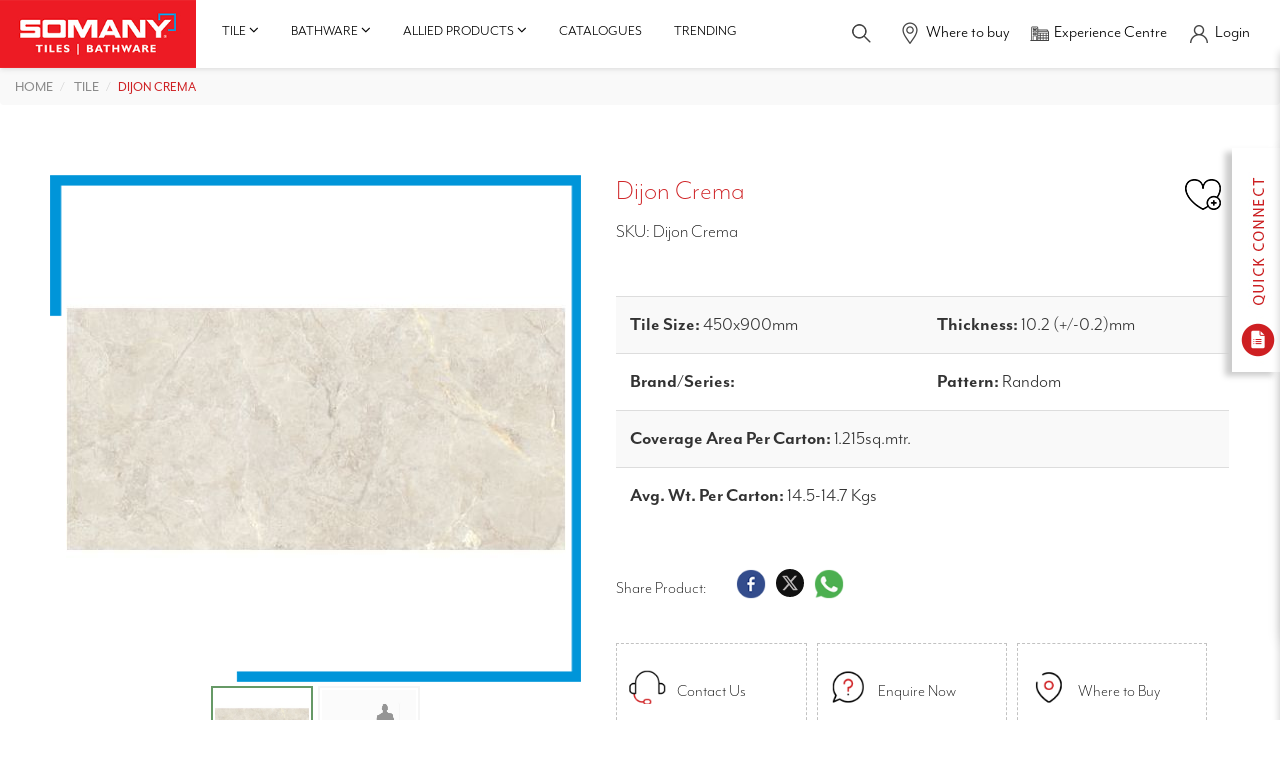

--- FILE ---
content_type: text/html; charset=utf-8
request_url: https://www.somanyceramics.com/product/dijon-crema
body_size: 21972
content:
<!DOCTYPE html>
<html lang="en">

<head>
  
  
  <title> Buy Dijon Crema Bedroom Tile| Somany Ceramics​ </title>
  <meta name="description" content="Buy Somany Ceramics Dijon Crema Bedroom Tile. Contact us for best price, Visit our nearest experience centre.​" />
  
			<link rel="canonical" href="https://www.somanyceramics.com/product/dijon-crema" />
  <meta name="keywords" content="" />
  
		<meta charset="utf-8" />
		<meta name="robots" content="index, follow" />
		<meta name="viewport" content="width=device-width, initial-scale=1" />
		<base href="/"> 
		<link as="style" href="https://cdn.jsdelivr.net/npm/bootstrap@3.3.7/dist/css/bootstrap.min.css" rel="preload" />
		<link rel="stylesheet" href="https://cdn.jsdelivr.net/npm/bootstrap@3.3.7/dist/css/bootstrap.min.css" />
		<!-- <style>
			@import url("https://p.typekit.net/p.css?s=1&k=iyw6jyj&ht=tk&f=5469.18456.18457.18458.18459.18460.18461.18462.22705.37552.37553.37554.37555.37556.37557.37558.37559.37560.28398.28399.28400.28401.28402.28403.28404.28405.28406.28407.28408.28409.28413.28417.28418.28419&a=150083323&app=typekit&e=css");
		</style> -->
		<link as="style" href="/static/web/css/style.css" rel="preload" />
		<link rel="stylesheet" href="/static/web/css/style.css" />
		<link as="style" href="/static/web/css/style-2.css" rel="preload" />
		<link rel="stylesheet" href="/static/web/css/style-2.css" />
		<link as="style" href="https://use.typekit.net/iyw6jyj.css" rel="preload"/>
		<link rel="stylesheet" href="https://use.typekit.net/iyw6jyj.css" />
		<link as="style" href="/static/web/css/responsive.css" rel="preload" />
		<link rel="stylesheet" href="/static/web/css/responsive.css" />
		<link  rel="icon" type="image/x-icon" href="/static/web/images/favicon.ico" />
		<link  rel="shortcut icon" type="image/x-icon" href="/static/web/images/favicon.ico" />
		<link as="style" href="/static/web/css/owl.carousel.min.css" rel="preload"/>
		<link rel="stylesheet" href="/static/web/css/owl.carousel.min.css" />
		<!-- <link as="style" href="/static/web/css/owl.theme.default.min.css" rel="preload"/>
		<link rel="stylesheet" href="/static/web/css/owl.theme.default.min.css"> -->
		<link as="style" href="/static/web/css/aos.css" rel="preload"/>
		<link rel="stylesheet" href="/static/web/css/aos.css" />
		<!-- Colorbox -->
		<link as="style" href="/static/web/css/colorbox.css" rel="preload"/>
		<link rel="stylesheet" href="/static/web/css/colorbox.css" />
		<link as="style" href="/static/web/css/font-awesome.min.css" rel="preload"/>
		<link rel="stylesheet" href="/static/web/css/font-awesome.min.css" />
		<!-- <link rel="preload" as="style" href="/static/web/css/font-awesome.min.css"/>
	    <link rel="preload" as="font" type="font/woff2" crossorigin href="https://maxcdn.bootstrapcdn.com/font-awesome/4.3.0/fonts/fontawesome-webfont.woff2?v=4.3.0"/> -->
		<!-- <link as="style" href="/static/web/css/lightbox.min.css" rel="preload"/>
		<link rel="stylesheet" href="/static/web/css/lightbox.min.css" /> -->
		<link as="style" href="/static/web/css/jquery-ui.min.css" rel="preload"/>
		<link rel="stylesheet" href="/static/web/css/jquery-ui.min.css" />
		<script type="text/javascript" src="https://unpkg.com/default-passive-events"></script>
		<!-- Google Tag Manager -->
		<script>
			(function(w,d,s,l,i){w[l]=w[l]||[];w[l].push({'gtm.start':
			new Date().getTime(),event:'gtm.js'});var f=d.getElementsByTagName(s)[0],
			j=d.createElement(s),dl=l!='dataLayer'?'&l='+l:'';j.async=true;j.src=
			'https://www.googletagmanager.com/gtm.js?id='+i+dl;f.parentNode.insertBefore(j,f);
			})(window,document,'script','dataLayer','GTM-MGFBDQH');
		</script>
		<!-- End Google Tag Manager -->
		<script async src="https://www.googletagmanager.com/gtag/js?id=AW-11438695503"></script>
		<script>
		window.dataLayer = window.dataLayer || [];
		function gtag(){dataLayer.push(arguments);}
		gtag('js', new Date());
		gtag('config', 'AW-11438695503');
		</script>
		<!-- Meta Pixel Code -->
		<script>
			!function(f,b,e,v,n,t,s)    
			{if(f.fbq)return;n=f.fbq=function(){n.callMethod?
			n.callMethod.apply(n,arguments):n.queue.push(arguments)};
			if(!f._fbq)f._fbq=n;n.push=n;n.loaded=!0;n.version='2.0';
			n.queue=[];t=b.createElement(e);t.async=!0;
			t.src=v;s=b.getElementsByTagName(e)[0];
			s.parentNode.insertBefore(t,s)}(window, document,'script',
			'https://connect.facebook.net/en_US/fbevents.js');
			fbq('init', '24244905721820305');
			fbq('track', 'PageView');
		</script>
		
		<noscript><img height="1" width="1" style="display:none" src="https://www.facebook.com/tr?id=24244905721820305&ev=PageView&noscript=1" alt="Facebook Icon"/></noscript>
		<meta name="google-site-verification" content="oClm43ocW09i5g38nepGph9DESBd1fARj9EYlKYgz2k" />
		<meta name="google-site-verification" content="y8loBLZmiQ2mJNGGiwXawvVZ61qTb4GYGtrLgLpltkQ" />
	  
		<script type="application/ld+json">
			{
				"@context": "https://schema.org",
				"@type": "Organization",
				"name": "Somany Ceramics",
				"url": "https://www.somanyceramics.com/",
  "foundingDate": "1968",
  "logo": "https://d3joggurz1vobr.cloudfront.net/static/web/images/somany-logo.jpg",
  "contactPoint": {
  "@type": "ContactPoint",
  "telephone": "1800-1030-004",
  "contactType": "customer service",
  "contactOption": "TollFree",
  "areaServed": "IN",
  "availableLanguage": ["en","Hindi"]
  }
  }
  </script>
  <script type="application/ld+json">
    {
      "@context": "https://schema.org/",
      "@type": "Product",
      "name": "Dijon Crema",
      "image": 
       "https://d3bvng1ozw4ph9.cloudfront.net/media/catalog/product/cache/1bee143e5c1d7daf0d32058630e8617f/d/i/dijon_crema_1_.jpg"
      alt = "/d/i/dijon_crema_1_.jpg"
      width = "110"
      height = "110"
      
       "https://d3joggurz1vobr.cloudfront.net/static/uploads/Tiles-Somany/Tiles-Sizes/Tile-450x900-MM.jpg"
      alt = "450x900-MM"
      width = "110"
      height = "110"
      ,
      "brand": {
        "@type": "Brand",
        "name": "Somany Ceramics"
      }
    }
  </script>
  <!-- Google tag (gtag.js) -->
  <script async src="https://www.googletagmanager.com/gtag/js?id=AW-623223443"></script>
  <script>
    window.dataLayer = window.dataLayer || [];

    function gtag() {
      dataLayer.push(arguments);
    }
    gtag('js', new Date());
    gtag('config', 'AW-623223443');
  </script>
  <script>
    function gtag_report_conversion(url) {
      var callback = function() {
        if (typeof(url) != 'undefined') {
          window.location = url;
        }
      };
      gtag('event', 'conversion', {
        'send_to': 'AW-623223443/6kYACOCEqKMZEJPFlqkC',
        'event_callback': callback
      });
      return false;
    }
  </script>
</head>

<body>
  <!-- Google Tag Manager (noscript) -->
<noscript>
  <iframe src="https://www.googletagmanager.com/ns.html?id=GTM-MGFBDQH" height="24" width="23" style="display:none;visibility:hidden">
  </iframe>
</noscript>
<!-- End Google Tag Manager (noscript) -->
<!-- Meta Pixel Code -->
<script>
  ! function(f, b, e, v, n, t, s) {
    if (f.fbq) return;
    n = f.fbq = function() {
      n.callMethod ?
        n.callMethod.apply(n, arguments) : n.queue.push(arguments)
    };
    if (!f._fbq) f._fbq = n;
    n.push = n;
    n.loaded = !0;
    n.version = '2.0';
    n.queue = [];
    t = b.createElement(e);
    t.async = !0;
    t.src = v;
    s = b.getElementsByTagName(e)[0];
    s.parentNode.insertBefore(t, s)
  }(window, document, 'script',
    'https://connect.facebook.net/en_US/fbevents.js');
  fbq('init', '242709298850719');
  fbq('track', 'PageView');
</script>
<noscript><img height="1" width="1" style="display:none" src="https://www.facebook.com/tr?id=242709298850719&ev=PageView&noscript=1" /></noscript>
<!-- End Meta Pixel Code -->
<div id="product_loader"></div>
<div id="myOverlay" class="overlay">
  <span class="closebtn" onclick="closeSearch()" title="Close Overlay">×</span>
  <div class="overlay-content">
    <h3>Search <b> Somany Tiles / Bathware </b></h3>
    <form action="/search" method="get" id="search-form2">
      <input type="text" placeholder="Type here" id="searchbar" name="q">
      <span class="voicesearch">
        <a title="Voice Search" href="javascript:void(0)">
          <img src="https://d3joggurz1vobr.cloudfront.net/static/web/images/speaker-icon.png" alt="speaker icon" id="speakeicons" width="23" height="24" class="voicesearchimage" onclick="speakType()" />
        </a>
      </span>
      <button type="submit"><i class="fa fa-search"></i></button>
    </form>
    <ul id="searchresulttwo">
    </ul>
  </div>
</div>
<!-- Modal -->
<div class="modal fade-scale" id="Quickconnect" tabindex="-1" role="dialog" aria-hidden="true">
  <div class="modal-dialog modal-lg" role="document">
    <div class="modal-content">
      <div class="modal-header">
        <h3>Quick Connect </h3>
        <button type="button" class="close" data-dismiss="modal" aria-label="Close">
          <span aria-hidden="true">&times;</span>
        </button>
      </div>
      <div class="modal-body">
        <div class="quickconnect">
          <div class="row">
          </div>
        </div>
      </div>
    </div>
  </div>
</div>

<div class="sidebar-contact">
  <img src="https://d3joggurz1vobr.cloudfront.net/static/web/images/quickconnect-img.jpg" alt="Somany Ceramics" class="toggle quickconnecticonimage" width="48" height="224" />
  <div class="scroll">
    <form method="post" enctype="multipart/form-data" id="quick_enquiry_form">
      <a title="Close Button" href="javascript:void(0)" class="toggleclose-icon">
        <img src="https://d3joggurz1vobr.cloudfront.net/static/web/images/cross-icon.png" class="crossiconimage" alt="Somany Ceramics" width="20" height="20" />
      </a>
      <div class="form-group">
        <select class="form-control" name="type" id="quick_type_enquiry" aria-label="Select Type">
          <option value="">Select Type*</option>
          <option value="Tiles">Tiles</option>
          <option value="Bathware">Bathware</option>
        </select>
        <span class="error" id="error_quick_type_enquiry" style="display: none; color:red; margin-top: 5px;">Type Is Required</span>
      </div>
      <div class="form-group">
        <select class="form-control" name="enquiryType" id="quick_enquiryType_enquiry" aria-label="Select Enquiry Type">
          <option value="">Enquiry Type*</option>
          <option value="Purchase Within India">Purchase Within India</option>
          <option value="International Business-Export">International Business-Export</option>
          <option value="Franchise Request">Franchise Request</option>
          <option value="Catalog Request">Catalog Request</option>
          <option value="Grievances">Grievances</option>
        </select>
        <span class="error" id="error_quick_enquiryType_enquiry" style="display: none; color:red; margin-top: 5px;">Enquiry Type Is Required</span>
      </div>
      <div class="form-group">
        <input type="text" class="form-control" name="name" placeholder="Enter Your Name*" id="quick_name_enquiry" onkeypress="return nameValidater(event)" required>
        <span class="error" id="error_quick_name_enquiry" style="display: none; color:red; margin-top: 5px;">Name Is Required</span>
      </div>
      <div class="form-group">
        <input type="text" class="form-control" name="phone" id="quick_mobile_enquiry" placeholder="Mobile No*" pattern="^[\+]?[(]?[0-9]{3}[)]?[-\s\.]?[0-9]{3}[-\s\.]?[0-9]{4,6}$" onkeypress="return onlyNumberKey(event)" maxlength="10" required>
        <span class="error" id="error_quick_mobile_enquiry" style="display: none; color:red; margin-top: 5px;">Phone Is Required</span>
      </div>
      <div class="form-group">
        <input type="text" class="form-control" name="email" placeholder="Email" id="quick_email_enquiry">
        <span class="error" id="error_quick_email_enquiry" style="display: none; color:red; margin-top: 5px;">Email Is Required</span>
      </div>
      <div class="form-group">
        <input type="text" class="form-control pincodesixdigit" id="quick_pincode_enquiry" name="pincode" maxlength="6" placeholder="Pincode*" required onkeypress="return onlyNumberKey(event)">
        <span class="error" id="error_quick_pincode_enquiry" style="display: none; color:red; margin-top: 5px;">Pincode Is Required</span>
      </div>
      <div class="form-group">
        <textarea class="form-control" placeholder="Please write your query here..." id="quick_query_enquiry" name="query"></textarea>
        <span class="error" id="error_quick_query_enquiry" style="display: none; color:red; margin-top: 5px;">Message Is Required</span>
      </div>
      <div class="form-group" id="quick_otpdiv" style="display: none;">
        <input type="text" class="form-control" name="otp" id="quick_otp_enquiry" placeholder="OTP*" maxlength="4" onkeypress="return onlyNumberKey(event)">
        <input type="hidden" class="form-control" name="otptoken" id="otptoken">
        <input type="hidden" name="utm_source" id="utm_source" value="">
				<input type="hidden" name="utm_medium" id="utm_medium" value="">
				<input type="hidden" name="utm_campaign" id="utm_campaign" value="">
				<input type="hidden" name="utm_term" id="utm_term" value="">
            	<input type="hidden" name="page_url" value="http://www.somanyceramics.com/product/dijon-crema">
        <span class="error" id="error_quick_otp_enquiry" style="display: none; color:red; margin-top: 5px;">OTP Is Required</span>
      </div>
      <div class="form-group" style="display: none;">
        <input class="form-control" name="verifyOtp" id="quick_verifyOtp_enquiry" placeholder="Please Verify your OTP here..." />
        <span class="error" id="error_quick_verifyOtp_enquiry" style="display: none; color:red; margin-top: 5px;">Verify OTP Is Required</span>
      </div>
      <div id="quick_enquiry_patient_form_massage"></div>
      <button type="submit" class="btn-style-one" id="quick_enquiry_submit" style="display: none;">Submit</button>
      <button type="button" class="btn-style-one" id="buttonotp"><span>Send OTP</span></button>
      <button style="display: none;" type="button" class="btn-style-one" id="verfiyotp"><span>Verify OTP</span></button>
    </form>
  </div>
</div>
<div class="header-main headerdiv fixedpro fixedproblog">
  <div class="header-left">
    <nav class="navbar navbar-default">
      <div class="">
        <div class="navbar-header">
          <button type="button" class="togglenewone" id="togglenewone" aria-label="togglenewone" aria-labelledby="togglenewone" title="Menu Toggle">
            <span></span>
          </button>
          <a title="Somany Ceramics" href="/" class="navbar-brand">
            <img src="https://d3joggurz1vobr.cloudfront.net/static/web/images/somany-logo.jpg" width="275" height="95" alt="Somany Ceramics" />
          </a>
        </div>
        <div class="sidebarupdtedone" id='sidebarupdtedone'>
          <ul class="nb-nav visible-xs">
            <li>
              <a title="Tiles" class="collapsed" data-toggle="collapse" href="#collapseStatistics" aria-expanded="false" aria-controls="collapseStatistics">
                <span class="nb-link-text">Tiles</span>
                <span class="fa fa-angle-up nb-btn-sub-collapse"></span>
              </a>
              <ul class="nb-sub-one collapse" id="collapseStatistics">
                
                
                
                <li>
                  <a title="Rooms" class="collapsed" data-toggle="collapse" href="#collapseLevelTwo0" aria-expanded="false" aria-controls="collapseLevelTwo0">
                    <span class="nb-link-text">Rooms</span>
                    <span class="fa fa-angle-up nb-btn-sub-collapse"></span>
                  </a>
                  <ul class="nb-sub-two collapse" id="collapseLevelTwo0">
                    
                    <li class="cat"><a title="Living Room" href="/tile/room/living-room"> <span class="nb-link-text">Living Room</span></a> </li>
                    
                    <li class="cat"><a title="Bedroom" href="/tile/room/bedroom"> <span class="nb-link-text">Bedroom</span></a> </li>
                    
                    <li class="cat"><a title="Kitchen" href="/tile/room/kitchen"> <span class="nb-link-text">Kitchen</span></a> </li>
                    
                    <li class="cat"><a title="Bathroom" href="/tile/room/bathroom"> <span class="nb-link-text">Bathroom</span></a> </li>
                    
                    <li class="cat"><a title="Stairs" href="/tile/room/stairs"> <span class="nb-link-text">Stairs</span></a> </li>
                    
                    <li class="cat"><a title="Outdoor &amp; Terrace Tiles​" href="/tile/room/outdoor"> <span class="nb-link-text">Outdoor &amp; Terrace Tiles​</span></a> </li>
                    
											
                    
                      </ul>
                    </li>
                    
                
                <li>
                  <a title="Category" class="collapsed" data-toggle="collapse" href="#collapseLevelTwo1" aria-expanded="false" aria-controls="collapseLevelTwo1">
                    <span class="nb-link-text">Category</span>
                    <span class="fa fa-angle-up nb-btn-sub-collapse"></span>
                  </a>
                  <ul class="nb-sub-two collapse" id="collapseLevelTwo1">
                    
                    <li class="cat"><a title="Somany Coverstone" href="/tile/category/coverstone"> <span class="nb-link-text">Somany Coverstone</span></a> </li>
                    
                    <li class="cat"><a title="Ceramic" href="/tile/category/ceramic"> <span class="nb-link-text">Ceramic</span></a> </li>
                    
                    <li class="cat"><a title="Duragres(GVT)" href="/tile/category/duragres"> <span class="nb-link-text">Duragres(GVT)</span></a> </li>
                    
                    <li class="cat"><a title="Vitro(PVT)" href="/tile/category/vitro"> <span class="nb-link-text">Vitro(PVT)</span></a> </li>
                    
                    <li class="cat"><a title="Durastone(HDVT)" href="/tile/category/durastone"> <span class="nb-link-text">Durastone(HDVT)</span></a> </li>
                    
											
                    
                      </ul>
                    </li>
                    
                
                <li>
                  <a title="Application Space" class="collapsed" data-toggle="collapse" href="#collapseLevelTwo2" aria-expanded="false" aria-controls="collapseLevelTwo2">
                    <span class="nb-link-text">Application Space</span>
                    <span class="fa fa-angle-up nb-btn-sub-collapse"></span>
                  </a>
                  <ul class="nb-sub-two collapse" id="collapseLevelTwo2">
                    
                    <li class="cat"><a title="Wall" href="/tile/application-space/wall"> <span class="nb-link-text">Wall</span></a> </li>
                    
                    <li class="cat"><a title="Floor" href="/tile/application-space/floor"> <span class="nb-link-text">Floor</span></a> </li>
                    
											
                    
                      </ul>
                    </li>
                    
                
                <li>
                  <a title="Look" class="collapsed" data-toggle="collapse" href="#collapseLevelTwo3" aria-expanded="false" aria-controls="collapseLevelTwo3">
                    <span class="nb-link-text">Look</span>
                    <span class="fa fa-angle-up nb-btn-sub-collapse"></span>
                  </a>
                  <ul class="nb-sub-two collapse" id="collapseLevelTwo3">
                    
											
                    
                    <li>
                      <a class="collapsed" data-toggle="collapse" href="#collapseLevelTwoatt0" aria-expanded="false" aria-controls="collapseLevelTwoatt0">
                        <span class="nb-link-text">Colour</span>
                        <span class="fa fa-angle-up nb-btn-sub-collapse"></span>
                      </a>
                      <ul class="nb-sub-two collapse" id="collapseLevelTwoatt0">
                        
                        <li class="cat"><a title="Blue" href="/tile/look?att=blue"> <span class="nb-link-text">Blue</span></a> </li>
                        
                        <li class="cat"><a title="Cream" href="/tile/look?att=cream"> <span class="nb-link-text">Cream</span></a> </li>
                        
                        <li class="cat"><a title="Pink" href="/tile/look?att=pink"> <span class="nb-link-text">Pink</span></a> </li>
                        
                        <li class="cat"><a title="Green" href="/tile/look?att=green"> <span class="nb-link-text">Green</span></a> </li>
                        
                        <li class="cat"><a title="Brown" href="/tile/look?att=brown"> <span class="nb-link-text">Brown</span></a> </li>
                        
                        <li class="cat"><a title="White" href="/tile/look?att=white"> <span class="nb-link-text">White</span></a> </li>
                        
                        <li class="cat"><a title="Grey" href="/tile/look?att=grey"> <span class="nb-link-text">Grey</span></a> </li>
                        
                        <li class="cat"><a title="Beige" href="/tile/look?att=beige"> <span class="nb-link-text">Beige</span></a> </li>
                        
                        <li class="cat"><a title="Red" href="/tile/look?att=red"> <span class="nb-link-text">Red</span></a> </li>
                        
                        <li class="cat"><a title="Multi Colour" href="/tile/look?att=multi-colour"> <span class="nb-link-text">Multi Colour</span></a> </li>
                        
                        <li class="cat"><a title="Black" href="/tile/look?att=black"> <span class="nb-link-text">Black</span></a> </li>
                        
													</ul>
												</li>
											
                    <li>
                      <a class="collapsed" data-toggle="collapse" href="#collapseLevelTwoatt1" aria-expanded="false" aria-controls="collapseLevelTwoatt1">
                        <span class="nb-link-text">Finish/Design</span>
                        <span class="fa fa-angle-up nb-btn-sub-collapse"></span>
                      </a>
                      <ul class="nb-sub-two collapse" id="collapseLevelTwoatt1">
                        
                        <li class="cat"><a title="Polished Carving" href="/tile/look?att=polished-carving"> <span class="nb-link-text">Polished Carving</span></a> </li>
                        
                        <li class="cat"><a title="Stone" href="/tile/look?att=stone"> <span class="nb-link-text">Stone</span></a> </li>
                        
                        <li class="cat"><a title="Full Polished" href="/tile/look?att=full-polished"> <span class="nb-link-text">Full Polished</span></a> </li>
                        
                        <li class="cat"><a title="Wood" href="/tile/look?att=wood"> <span class="nb-link-text">Wood</span></a> </li>
                        
                        <li class="cat"><a title="Rustic" href="/tile/look?att=rustic"> <span class="nb-link-text">Rustic</span></a> </li>
                        
                        <li class="cat"><a title="Matt" href="/tile/look?att=matt"> <span class="nb-link-text">Matt</span></a> </li>
                        
                        <li class="cat"><a title="Satin matt" href="/tile/look?att=satinmatt"> <span class="nb-link-text">Satin matt</span></a> </li>
                        
                        <li class="cat"><a title="Metallic" href="/tile/look?att=metallic"> <span class="nb-link-text">Metallic</span></a> </li>
                        
                        <li class="cat"><a title="Carving" href="/tile/look?att=carving"> <span class="nb-link-text">Carving</span></a> </li>
                        
                        <li class="cat"><a title="Glossy" href="/tile/look?att=glossy"> <span class="nb-link-text">Glossy</span></a> </li>
                        
                        <li class="cat"><a title="High Glossy" href="/tile/look?att=highglossy"> <span class="nb-link-text">High Glossy</span></a> </li>
                        
                        <li class="cat"><a title="Dazzle" href="/tile/look?att=dazzle"> <span class="nb-link-text">Dazzle</span></a> </li>
                        
                        <li class="cat"><a title="Lapato" href="/tile/look?att=lapato"> <span class="nb-link-text">Lapato</span></a> </li>
                        
                        <li class="cat"><a title="Sugar Hone" href="/tile/look?att=sugarhone"> <span class="nb-link-text">Sugar Hone</span></a> </li>
                        
                        <li class="cat"><a title="Cement" href="/tile/look?att=cement"> <span class="nb-link-text">Cement</span></a> </li>
                        
                        <li class="cat"><a title="Granite" href="/tile/look?att=granite"> <span class="nb-link-text">Granite</span></a> </li>
                        
                        <li class="cat"><a title="Marble" href="/tile/look?att=marble"> <span class="nb-link-text">Marble</span></a> </li>
                        
                        <li class="cat"><a title="Mosaic" href="/tile/look?att=mosaic"> <span class="nb-link-text">Mosaic</span></a> </li>
                        
													</ul>
												</li>
											
                    <li>
                      <a class="collapsed" data-toggle="collapse" href="#collapseLevelTwoatt2" aria-expanded="false" aria-controls="collapseLevelTwoatt2">
                        <span class="nb-link-text">Pattern</span>
                        <span class="fa fa-angle-up nb-btn-sub-collapse"></span>
                      </a>
                      <ul class="nb-sub-two collapse" id="collapseLevelTwoatt2">
                        
                        <li class="cat"><a title="Checker" href="/tile/look?att=checker"> <span class="nb-link-text">Checker</span></a> </li>
                        
                        <li class="cat"><a title="Circle" href="/tile/look?att=circle"> <span class="nb-link-text">Circle</span></a> </li>
                        
                        <li class="cat"><a title="Floral" href="/tile/look?att=floral"> <span class="nb-link-text">Floral</span></a> </li>
                        
                        <li class="cat"><a title="Horizontal Lines" href="/tile/look?att=horizontal-lines"> <span class="nb-link-text">Horizontal Lines</span></a> </li>
                        
                        <li class="cat"><a title="Vertical Lines" href="/tile/look?att=vertical-lines"> <span class="nb-link-text">Vertical Lines</span></a> </li>
                        
                        <li class="cat"><a title="Plain" href="/tile/look?att=plain"> <span class="nb-link-text">Plain</span></a> </li>
                        
                        <li class="cat"><a title="Random" href="/tile/look?att=random"> <span class="nb-link-text">Random</span></a> </li>
                        
													</ul>
												</li>
											
                      </ul>
                    </li>
                    
                
                <li>
                  <a title="Innovation" class="collapsed" data-toggle="collapse" href="#collapseLevelTwo4" aria-expanded="false" aria-controls="collapseLevelTwo4">
                    <span class="nb-link-text">Innovation</span>
                    <span class="fa fa-angle-up nb-btn-sub-collapse"></span>
                  </a>
                  <ul class="nb-sub-two collapse" id="collapseLevelTwo4">
                    
                    <li class="cat"><a title="Slip Shield Tiles: Advanced Safety for Wet Areas" href="/tile/innovation-tiles/slip-shield"> <span class="nb-link-text">Slip Shield Tiles: Advanced Safety for Wet Areas</span></a> </li>
                    
                    <li class="cat"><a title="TEMP SHIELD TILES: The Ultimate Cool Tiles for Heat Protection on Rooftops" href="/tile/innovation-tiles/temp-shield"> <span class="nb-link-text">TEMP SHIELD TILES: The Ultimate Cool Tiles for Heat Protection on Rooftops</span></a> </li>
                    
                    <li class="cat"><a title="Hydrophobic" href="/tile/innovation-tiles/hydrophobic"> <span class="nb-link-text">Hydrophobic</span></a> </li>
                    
                    <li class="cat"><a title="VC SHIELD Tiles: Unmatched Durability for Your Floors" href="/tile/innovation-tiles/vc-shield"> <span class="nb-link-text">VC SHIELD Tiles: Unmatched Durability for Your Floors</span></a> </li>
                    
											
                    
                      </ul>
                    </li>
                    
							</ul>
						</li>
						<li>
							<a title="Bathware" class="collapsed" data-toggle="collapse" href="#collapseLevelOne" aria-expanded="false" aria-controls="collapseLevelOne">
								<span class="nb-link-text">Bathware</span>
								<span class="fa fa-angle-up nb-btn-sub-collapse"></span>
							</a>
							<ul class="nb-sub-one collapse" id="collapseLevelOne">
								
                    
                    <li>
                      
                      <a title="Sanitaryware" class="collapsed" data-toggle="collapse" href="#collapseLevelfour0" aria-expanded="false" aria-controls="collapseLevelfour0">
                        <span class="nb-link-text">Sanitaryware</span>
                        <span class="fa fa-angle-up nb-btn-sub-collapse"></span>
                      </a>
                      
										<ul class="nb-sub-two collapse" id="collapseLevelfour0">
                      
                      
                    <li>
                      <a title="Toilets" href="/bathware/sanitaryware/toilets">
                        <span class="nb-link-text">Toilets</span>
                      </a>
                    </li>
                    
                    <li>
                      <a title="Toilets" href="/bathware/sanitaryware/basins">
                        <span class="nb-link-text">Basins</span>
                      </a>
                    </li>
                    
                    <li>
                      <a title="Toilets" href="/bathware/sanitaryware/vanity-cabinets">
                        <span class="nb-link-text">Vanity Cabinets</span>
                      </a>
                    </li>
                    
                    <li>
                      <a title="Toilets" href="/bathware/sanitaryware/cisterns">
                        <span class="nb-link-text">Cisterns</span>
                      </a>
                    </li>
                    
                    <li>
                      <a title="Toilets" href="/bathware/sanitaryware/urinals">
                        <span class="nb-link-text">Urinals</span>
                      </a>
                    </li>
                    
                    <li>
                      <a title="Toilets" href="/bathware/sanitaryware/sanitaryware-accessories">
                        <span class="nb-link-text">Sanitaryware Accessories</span>
                      </a>
                    </li>
                    
										</ul>
									</li>
								
                    <li>
                      
                      <a title="Bath Fittings" class="collapsed" data-toggle="collapse" href="#collapseLevelfour1" aria-expanded="false" aria-controls="collapseLevelfour1">
                        <span class="nb-link-text">Bath Fittings</span>
                        <span class="fa fa-angle-up nb-btn-sub-collapse"></span>
                      </a>
                      
										<ul class="nb-sub-two collapse" id="collapseLevelfour1">
                      
                      
                    <li>
                      <a title="Showers" href="/bathware/bath-fittings/faucets">
                        <span class="nb-link-text">Faucets</span>
                      </a>
                    </li>
                    
                    <li>
                      <a title="Showers" href="/bathware/bath-fittings/showers">
                        <span class="nb-link-text">Showers</span>
                      </a>
                    </li>
                    
                    <li>
                      <a title="Showers" href="/bathware/bath-fittings/bathfitting-accessories">
                        <span class="nb-link-text">Bathfitting Accessories</span>
                      </a>
                    </li>
                    
                    <li>
                      <a title="Showers" href="/bathware/bath-fittings/allied-products">
                        <span class="nb-link-text">Allied Products</span>
                      </a>
                    </li>
                    
                    <li>
                      <a title="Showers" href="/bathware/bath-fittings/health-faucet">
                        <span class="nb-link-text">Health Faucet</span>
                      </a>
                    </li>
                    
										</ul>
									</li>
								
                    <li>
                      
                      <a title="Collection" class="collapsed" data-toggle="collapse" href="#collapseLevelfour2" aria-expanded="false" aria-controls="collapseLevelfour2">
                        <span class="nb-link-text">Collection</span>
                        <span class="fa fa-angle-up nb-btn-sub-collapse"></span>
                      </a>
                      
										<ul class="nb-sub-two collapse" id="collapseLevelfour2">
                      
                      
                    <li>
                      <a title="Somany Collection" href="/bathware/collection/french-collection">
                        <span class="nb-link-text">French Collection</span>
                      </a>
                    </li>
                    
                    <li>
                      <a title="Somany Collection" href="/bathware/collection/signature-collection">
                        <span class="nb-link-text">Signature Collection</span>
                      </a>
                    </li>
                    
                    <li>
                      <a title="Somany Collection" href="/bathware/collection/somany-collection">
                        <span class="nb-link-text">Somany Collection</span>
                      </a>
                    </li>
                    
										</ul>
									</li>
								
                    <li>
                      
                      <a title="Smart Bathware" class="collapsed" data-toggle="collapse" href="#collapseLevelfour3" aria-expanded="false" aria-controls="collapseLevelfour3">
                        <span class="nb-link-text">Smart Bathware</span>
                        <span class="fa fa-angle-up nb-btn-sub-collapse"></span>
                      </a>
                      
										<ul class="nb-sub-two collapse" id="collapseLevelfour3">
                      
                      
                    <li>
                      <a title="Dispenser &amp; Sanitizer" href="/bathware/smart-bathware/sensor-urinal">
                        <span class="nb-link-text">Sensor Urinal</span>
                      </a>
                    </li>
                    
                    <li>
                      <a title="Dispenser &amp; Sanitizer" href="/bathware/smart-bathware/sensor-faucets">
                        <span class="nb-link-text">Sensor Faucets</span>
                      </a>
                    </li>
                    
                    <li>
                      <a title="Dispenser &amp; Sanitizer" href="/bathware/smart-bathware/sensor-toilets">
                        <span class="nb-link-text">Sensor Toilets</span>
                      </a>
                    </li>
                    
                    <li>
                      <a title="Dispenser &amp; Sanitizer" href="/bathware/smart-bathware/dispenser-and-sanitizer">
                        <span class="nb-link-text">Dispenser &amp; Sanitizer</span>
                      </a>
                    </li>
                    
										</ul>
									</li>
								
                    <li>
                      
                      <a title="Water Heater" href="/bathware/water-heater">
                        <span class="nb-link-text">Water Heater</span>
                      </a>
                      
										<ul class="nb-sub-two collapse" id="collapseLevelfour4">
                      
                      
										</ul>
									</li>
								
                  </ul>
                </li>
                <li>
                  <a title="Catalogues" href="/catalogues">
                    <span class="nb-link-text">Catalogues</span>
                  </a>
                </li>
                <li>
                  <a title="Get Inspired" href="/get-inspired">
                    <span class="nb-link-text">Trending</span>
                  </a>
                </li>
                <li>
                  <a title="Where to buy" href="/dealer-network">
                    <span class="">Where to buy</span>
                  </a>
                </li>
                <li>
                  <a title="Experience Centre" href="/experience-centers">
                    <span class="">Experience Centre</span>
                  </a>
                </li>
              </ul>
        </div>
        <div id="navbar" class="navbar-collapse collapse">
          <ul class="nav navbar-nav hidden-xs">
            <li class="dropdown menu-large">
              <!-- <a title="Tile" href="/tiles" class="dropdown-toggle" data-toggle="dropdown">Tile <i class="fa fa-angle-down" aria-hidden="true"></i></a> -->

              <a href="/tiles" class="dropdown-toggle">Tile <i class="fa fa-angle-down" aria-hidden="true"></i></a>
              <ul class="dropdown-menu megamenu row">
                <li>
                  <div class="navidiv">
                    
                    <ul id="menulisttiles">
                      
                      <li class="intro">
                        <a href="javascript:void(0)" title="Rooms">
                          <span>Rooms <i class="fa fa-angle-right" aria-hidden="true"></i></span>
                        </a>
                        <ul>
                          
                          
                          <li class="intro2">
                            <a title="Living Room" href="/tile/room/living-room">
                              <span>Living Room
																		
                                
                                <i class="fa fa-angle-right" aria-hidden="true"></i>
                                
                              </span>
                            </a>
                            <ul>
                              
                              
                              <li class="intro3"><a title="Living Room Wall" href="/tile/room/living-room/living-room-wall"><span> Living Room Wall</span></a>

                              </li>
                              
                              <li class=""><a title="Living Room Floor" href="/tile/room/living-room/living-room-floor"><span> Living Room Floor</span></a>

                              </li>
                              
                            </ul>
                          </li>
                          
                          <li class="">
                            <a title="Bedroom" href="/tile/room/bedroom">
                              <span>Bedroom
																		
                                
                                <i class="fa fa-angle-right" aria-hidden="true"></i>
                                
                              </span>
                            </a>
                            <ul>
                              
                              
                              <li class="intro3"><a title="Bedroom Floor" href="/tile/room/bedroom/bedroom-floor"><span> Bedroom Floor</span></a>

                              </li>
                              
                              <li class=""><a title="Bedroom Wall" href="/tile/room/bedroom/bedroom-wall"><span> Bedroom Wall</span></a>

                              </li>
                              
                            </ul>
                          </li>
                          
                          <li class="">
                            <a title="Kitchen" href="/tile/room/kitchen">
                              <span>Kitchen
																		
                                
                                <i class="fa fa-angle-right" aria-hidden="true"></i>
                                
                              </span>
                            </a>
                            <ul>
                              
                              
                              <li class="intro3"><a title="Kitchen Wall" href="/tile/room/kitchen/kitchen-wall"><span> Kitchen Wall</span></a>

                              </li>
                              
                              <li class=""><a title="Kitchen Floor" href="/tile/room/kitchen/kitchen-floor"><span> Kitchen Floor</span></a>

                              </li>
                              
                              <li class=""><a title="Kitchen Counter Top" href="/tile/room/kitchen/counter-top"><span> Kitchen Counter Top</span></a>

                              </li>
                              
                            </ul>
                          </li>
                          
                          <li class="">
                            <a title="Bathroom" href="/tile/room/bathroom">
                              <span>Bathroom
																		
                                
                                <i class="fa fa-angle-right" aria-hidden="true"></i>
                                
                              </span>
                            </a>
                            <ul>
                              
                              
                              <li class="intro3"><a title="Bathroom Wall" href="/tile/room/bathroom/bathroom-wall"><span> Bathroom Wall</span></a>

                              </li>
                              
                              <li class=""><a title="Bathroom Floor" href="/tile/room/bathroom/bathroom-floor"><span> Bathroom Floor</span></a>

                              </li>
                              
                            </ul>
                          </li>
                          
                          <li class="">
                            <a title="Stairs" href="/tile/room/stairs">
                              <span>Stairs
																		
                                
                              </span>
                            </a>
                            <ul>
                              
                              
                            </ul>
                          </li>
                          
                          <li class="">
                            <a title="Outdoor &amp; Terrace Tiles​" href="/tile/room/outdoor">
                              <span>Outdoor &amp; Terrace Tiles​
																		
                                
                                <i class="fa fa-angle-right" aria-hidden="true"></i>
                                
                              </span>
                            </a>
                            <ul>
                              
                              
                              <li class="intro3"><a title="Outdoor Wall" href="/tile/room/outdoor/outdoor-wall"><span> Outdoor Wall</span></a>

                              </li>
                              
                              <li class=""><a title="Outdoor Floor" href="/tile/room/outdoor/outdoor-floor"><span> Outdoor Floor</span></a>

                              </li>
                              
                            </ul>
                          </li>
                          
                          
                          
                        </ul>
                      </li>
                      
                      <li class="">
                        <a href="javascript:void(0)" title="Category">
                          <span>Category <i class="fa fa-angle-right" aria-hidden="true"></i></span>
                        </a>
                        <ul>
                          
                          
                          <li class="intro2">
                            <a title="Somany Coverstone" href="/tile/category/coverstone">
                              <span>
                                Somany Coverstone
                                
																		
                                
                                <i class="fa fa-angle-right" aria-hidden="true"></i>
                                
                              </span>
                            </a>
                            <ul>
                              
                              <li class="intro3"><a title="Contemporary Surfaces" href="/tile/category/coverstone"><span>Contemporary Surfaces</span></a>
                              <li class=""><a title="Technical Porcelain" href="/tile/category/coverstone"><span>Technical Porcelain</span></a>
                              <li class=""><a title="Luxury Polish" href="https://www.somanyceramics.com/category/coverstone/lux"><span>Luxury Polish</span></a>
                              <li class=""><a title="Regalia Collection" href="/category/coverstone/regalia-collection"><span>Regalia Collection</span></a>
                              <li class=""><a title="Colorato Collection" href="/lp/colorato"><span>Colorato Collection</span></a>

                              </li>
                              <li class=""><a title="Porto Collection" href="/category/porto"><span>Porto Collection</span></a></li>
                              <li class=""><a title="Sedimento Collection" href="/category/sedimento"><span>Sedimento Collection</span></a></li>
                              <li class=""><a title="Sedimento Collection" href="/category/elita"><span>Elita Collection</span></a></li>
															<li class=""><a title="Sedimento Collection" href="/category/senso"><span>Senso Collection</span></a></li>
                              
                            </ul>
                          </li>
                          
                          <li class="">
                            <a title="Ceramic" href="/tile/category/ceramic">
                              <span>Ceramic
																		
                                
                              </span>
                            </a>
                            <ul>
                              
                              
                            </ul>
                          </li>
                          
                          <li class="">
                            <a title="Duragres(GVT)" href="/tile/category/duragres">
                              <span>Duragres(GVT)
																		
                                
                              </span>
                            </a>
                            <ul>
                              
                              
                            </ul>
                          </li>
                          
                          <li class="">
                            <a title="Vitro(PVT)" href="/tile/category/vitro">
                              <span>Vitro(PVT)
																		
                                
                              </span>
                            </a>
                            <ul>
                              
                              
                            </ul>
                          </li>
                          
                          <li class="">
                            <a title="Durastone(HDVT)" href="/tile/category/durastone">
                              <span>Durastone(HDVT)
																		
                                
                              </span>
                            </a>
                            <ul>
                              
                              
                            </ul>
                          </li>
                          
                          
                          
                        </ul>
                      </li>
                      
                      <li class="">
                        <a href="javascript:void(0)" title="Application Space">
                          <span>Application Space <i class="fa fa-angle-right" aria-hidden="true"></i></span>
                        </a>
                        <ul>
                          
                          
                          <li class="intro2">
                            <a title="Wall" href="/tile/application-space/wall">
                              <span>Wall
																		
                                
                              </span>
                            </a>
                            <ul>
                              
                              
                            </ul>
                          </li>
                          
                          <li class="">
                            <a title="Floor" href="/tile/application-space/floor">
                              <span>Floor
																		
                                
                              </span>
                            </a>
                            <ul>
                              
                              
                            </ul>
                          </li>
                          
                          
                          
                        </ul>
                      </li>
                      
                      <li class="">
                        <a href="javascript:void(0)" title="Look">
                          <span>Look <i class="fa fa-angle-right" aria-hidden="true"></i></span>
                        </a>
                        <ul>
                          
                          
                          
                          
                          <li class="intro2">
                            <a href="javascript:void(0)" title="Colour">
                              <span>Colour <i class="fa fa-angle-right" aria-hidden="true"></i></span>
                            </a>
                            <ul>
                              
                              <li class="intro3">
                                <a title="Blue" href="/tile/look?att=blue">
                                  <span>
                                    Blue
																				</span>
																			</a>
																		</li>
																	
                              <li class="">
                                <a title="Cream" href="/tile/look?att=cream">
                                  <span>
                                    Cream
																				</span>
																			</a>
																		</li>
																	
                              <li class="">
                                <a title="Pink" href="/tile/look?att=pink">
                                  <span>
                                    Pink
																				</span>
																			</a>
																		</li>
																	
                              <li class="">
                                <a title="Green" href="/tile/look?att=green">
                                  <span>
                                    Green
																				</span>
																			</a>
																		</li>
																	
                              <li class="">
                                <a title="Brown" href="/tile/look?att=brown">
                                  <span>
                                    Brown
																				</span>
																			</a>
																		</li>
																	
                              <li class="">
                                <a title="White" href="/tile/look?att=white">
                                  <span>
                                    White
																				</span>
																			</a>
																		</li>
																	
                              <li class="">
                                <a title="Grey" href="/tile/look?att=grey">
                                  <span>
                                    Grey
																				</span>
																			</a>
																		</li>
																	
                              <li class="">
                                <a title="Beige" href="/tile/look?att=beige">
                                  <span>
                                    Beige
																				</span>
																			</a>
																		</li>
																	
                              <li class="">
                                <a title="Red" href="/tile/look?att=red">
                                  <span>
                                    Red
																				</span>
																			</a>
																		</li>
																	
                              <li class="">
                                <a title="Multi Colour" href="/tile/look?att=multi-colour">
                                  <span>
                                    Multi Colour
																				</span>
																			</a>
																		</li>
																	
                              <li class="">
                                <a title="Black" href="/tile/look?att=black">
                                  <span>
                                    Black
																				</span>
																			</a>
																		</li>
																	
                            </ul>
                          </li>
                          
                          <li class="">
                            <a href="javascript:void(0)" title="Finish/Design">
                              <span>Finish/Design <i class="fa fa-angle-right" aria-hidden="true"></i></span>
                            </a>
                            <ul>
                              
                              <li class="intro3">
                                <a title="Polished Carving" href="/tile/look?att=polished-carving">
                                  <span>
                                    Polished Carving
																				</span>
																			</a>
																		</li>
																	
                              <li class="">
                                <a title="Stone" href="/tile/look?att=stone">
                                  <span>
                                    Stone
																				</span>
																			</a>
																		</li>
																	
                              <li class="">
                                <a title="Full Polished" href="/tile/look?att=full-polished">
                                  <span>
                                    Full Polished
																				</span>
																			</a>
																		</li>
																	
                              <li class="">
                                <a title="Wood" href="/tile/look?att=wood">
                                  <span>
                                    Wood
																				</span>
																			</a>
																		</li>
																	
                              <li class="">
                                <a title="Rustic" href="/tile/look?att=rustic">
                                  <span>
                                    Rustic
																				</span>
																			</a>
																		</li>
																	
                              <li class="">
                                <a title="Matt" href="/tile/look?att=matt">
                                  <span>
                                    Matt
																				</span>
																			</a>
																		</li>
																	
                              <li class="">
                                <a title="Satin matt" href="/tile/look?att=satinmatt">
                                  <span>
                                    Satin matt
																				</span>
																			</a>
																		</li>
																	
                              <li class="">
                                <a title="Metallic" href="/tile/look?att=metallic">
                                  <span>
                                    Metallic
																				</span>
																			</a>
																		</li>
																	
                              <li class="">
                                <a title="Carving" href="/tile/look?att=carving">
                                  <span>
                                    Carving
																				</span>
																			</a>
																		</li>
																	
                              <li class="">
                                <a title="Glossy" href="/tile/look?att=glossy">
                                  <span>
                                    Glossy
																				</span>
																			</a>
																		</li>
																	
                              <li class="">
                                <a title="High Glossy" href="/tile/look?att=highglossy">
                                  <span>
                                    High Glossy
																				</span>
																			</a>
																		</li>
																	
                              <li class="">
                                <a title="Dazzle" href="/tile/look?att=dazzle">
                                  <span>
                                    Dazzle
																				</span>
																			</a>
																		</li>
																	
                              <li class="">
                                <a title="Lapato" href="/tile/look?att=lapato">
                                  <span>
                                    Lapato
																				</span>
																			</a>
																		</li>
																	
                              <li class="">
                                <a title="Sugar Hone" href="/tile/look?att=sugarhone">
                                  <span>
                                    Sugar Hone
																				</span>
																			</a>
																		</li>
																	
                              <li class="">
                                <a title="Cement" href="/tile/look?att=cement">
                                  <span>
                                    Cement
																				</span>
																			</a>
																		</li>
																	
                              <li class="">
                                <a title="Granite" href="/tile/look?att=granite">
                                  <span>
                                    Granite
																				</span>
																			</a>
																		</li>
																	
                              <li class="">
                                <a title="Marble" href="/tile/look?att=marble">
                                  <span>
                                    Marble
																				</span>
																			</a>
																		</li>
																	
                              <li class="">
                                <a title="Mosaic" href="/tile/look?att=mosaic">
                                  <span>
                                    Mosaic
																				</span>
																			</a>
																		</li>
																	
                            </ul>
                          </li>
                          
                          <li class="">
                            <a href="javascript:void(0)" title="Pattern">
                              <span>Pattern <i class="fa fa-angle-right" aria-hidden="true"></i></span>
                            </a>
                            <ul>
                              
                              <li class="intro3">
                                <a title="Checker" href="/tile/look?att=checker">
                                  <span>
                                    Checker
																				</span>
																			</a>
																		</li>
																	
                              <li class="">
                                <a title="Circle" href="/tile/look?att=circle">
                                  <span>
                                    Circle
																				</span>
																			</a>
																		</li>
																	
                              <li class="">
                                <a title="Floral" href="/tile/look?att=floral">
                                  <span>
                                    Floral
																				</span>
																			</a>
																		</li>
																	
                              <li class="">
                                <a title="Horizontal Lines" href="/tile/look?att=horizontal-lines">
                                  <span>
                                    Horizontal Lines
																				</span>
																			</a>
																		</li>
																	
                              <li class="">
                                <a title="Vertical Lines" href="/tile/look?att=vertical-lines">
                                  <span>
                                    Vertical Lines
																				</span>
																			</a>
																		</li>
																	
                              <li class="">
                                <a title="Plain" href="/tile/look?att=plain">
                                  <span>
                                    Plain
																				</span>
																			</a>
																		</li>
																	
                              <li class="">
                                <a title="Random" href="/tile/look?att=random">
                                  <span>
                                    Random
																				</span>
																			</a>
																		</li>
																	
                            </ul>
                          </li>
                          
                        </ul>
                      </li>
                      
                      <li class="">
                        <a href="javascript:void(0)" title="Innovation">
                          <span>Innovation <i class="fa fa-angle-right" aria-hidden="true"></i></span>
                        </a>
                        <ul>
                          
                          
                          <li class="intro2">
                            <a title="Slip Shield Tiles: Advanced Safety for Wet Areas" href="/tile/innovation-tiles/slip-shield">
                              <span>Slip Shield Tiles: Advanced Safety for Wet Areas
																		
                                
                              </span>
                            </a>
                            <ul>
                              
                              
                            </ul>
                          </li>
                          
                          <li class="">
                            <a title="TEMP SHIELD TILES: The Ultimate Cool Tiles for Heat Protection on Rooftops" href="/tile/innovation-tiles/temp-shield">
                              <span>TEMP SHIELD TILES: The Ultimate Cool Tiles for Heat Protection on Rooftops
																		
                                
                              </span>
                            </a>
                            <ul>
                              
                              
                            </ul>
                          </li>
                          
                          <li class="">
                            <a title="Hydrophobic" href="/tile/innovation-tiles/hydrophobic">
                              <span>Hydrophobic
																		
                                
                              </span>
                            </a>
                            <ul>
                              
                              
                            </ul>
                          </li>
                          
                          <li class="">
                            <a title="VC SHIELD Tiles: Unmatched Durability for Your Floors" href="/tile/innovation-tiles/vc-shield">
                              <span>VC SHIELD Tiles: Unmatched Durability for Your Floors
																		
                                
                              </span>
                            </a>
                            <ul>
                              
                              
                            </ul>
                          </li>
                          
                          
                          
                        </ul>
                      </li>
                      
                    </ul>
                  </div>
                </li>
              </ul>
            </li>
            <li class="dropdown menu-large">
              <a title="Bathware" href="/bathware-collection" class="dropdown-toggle active">Bathware <i class="fa fa-angle-down" aria-hidden="true"></i></a>
              <ul class="dropdown-menu megamenu row">
                <li>
                  <div class="navidiv">
                    
                    <ul id="menulistbathware">
                      
                      <li class="intro">
                        <a title="Sanitaryware" href="/bathware/sanitaryware">
                          <span>Sanitaryware <i class="fa fa-angle-right" aria-hidden="true"></i></span>
                        </a>
                        <ul>
                          
                          
                          <li class="intro2">
                            <a title="Toilets" href="/bathware/sanitaryware/toilets">
                              <span>
                                Toilets
                                
                                
                              </span>
                            </a>
                            <ul>
                              
                            </ul>
                          </li>
                          
                          <li class="">
                            <a title="Basins" href="/bathware/sanitaryware/basins">
                              <span>
                                Basins
                                
                                
                              </span>
                            </a>
                            <ul>
                              
                            </ul>
                          </li>
                          
                          <li class="">
                            <a title="Vanity Cabinets" href="/bathware/sanitaryware/vanity-cabinets">
                              <span>
                                Vanity Cabinets
                                
                                
                              </span>
                            </a>
                            <ul>
                              
                            </ul>
                          </li>
                          
                          <li class="">
                            <a title="Cisterns" href="/bathware/sanitaryware/cisterns">
                              <span>
                                Cisterns
                                
                                
                              </span>
                            </a>
                            <ul>
                              
                            </ul>
                          </li>
                          
                          <li class="">
                            <a title="Urinals" href="/bathware/sanitaryware/urinals">
                              <span>
                                Urinals
                                
                                
                              </span>
                            </a>
                            <ul>
                              
                            </ul>
                          </li>
                          
                          <li class="">
                            <a title="Sanitaryware Accessories" href="/bathware/sanitaryware/sanitaryware-accessories">
                              <span>
                                Sanitaryware Accessories
                                
                                
                              </span>
                            </a>
                            <ul>
                              
                            </ul>
                          </li>
                          
                        </ul>
                      </li>
                      
                      <li class="">
                        <a title="Bath Fittings" href="/bathware/bath-fittings">
                          <span>Bath Fittings <i class="fa fa-angle-right" aria-hidden="true"></i></span>
                        </a>
                        <ul>
                          
                          
                          <li class="intro2">
                            <a title="Faucets" href="/bathware/bath-fittings/faucets">
                              <span>
                                Faucets
                                
                                
                              </span>
                            </a>
                            <ul>
                              
                            </ul>
                          </li>
                          
                          <li class="">
                            <a title="Showers" href="/bathware/bath-fittings/showers">
                              <span>
                                Showers
                                
                                
                              </span>
                            </a>
                            <ul>
                              
                            </ul>
                          </li>
                          
                          <li class="">
                            <a title="Bathfitting Accessories" href="/bathware/bath-fittings/bathfitting-accessories">
                              <span>
                                Bathfitting Accessories
                                
                                
                              </span>
                            </a>
                            <ul>
                              
                            </ul>
                          </li>
                          
                          <li class="">
                            <a title="Allied Products" href="/bathware/bath-fittings/allied-products">
                              <span>
                                Allied Products
                                
                                
                              </span>
                            </a>
                            <ul>
                              
                            </ul>
                          </li>
                          
                          <li class="">
                            <a title="Health Faucet" href="/bathware/bath-fittings/health-faucet">
                              <span>
                                Health Faucet
                                
                                
                              </span>
                            </a>
                            <ul>
                              
                            </ul>
                          </li>
                          
                        </ul>
                      </li>
                      
                      <li class="">
                        <a title="Collection" href="/bathware/collection">
                          <span>Collection <i class="fa fa-angle-right" aria-hidden="true"></i></span>
                        </a>
                        <ul>
                          
                          
                          <li class="intro2">
                            <a title="French Collection" href="/bathware/collection/french-collection">
                              <span>
                                French Collection
                                
                                 <i class="fa fa-angle-right" aria-hidden="true"></i>
                              </span>
                            </a>
                            <ul>
                              
                              <li>
                                <a title="Sanitaryware" href="/bathware/collection/french-collection/french-collection-sanitaryware">
                                  <span>Sanitaryware</span>
                                </a>
                              </li>
                              
                              <li>
                                <a title="Bath Fittings" href="/bathware/collection/french-collection/french-collection-bath-fittings">
                                  <span>Bath Fittings</span>
                                </a>
                              </li>
                              
                              <li>
                                <a title="Vanity Cabinets" href="/bathware/collection/french-collection/french-collection-vanity-cabinets">
                                  <span>Vanity Cabinets</span>
                                </a>
                              </li>
                              
                            </ul>
                          </li>
                          
                          <li class="">
                            <a title="Signature Collection" href="/bathware/collection/signature-collection">
                              <span>
                                Signature Collection
                                
                                 <i class="fa fa-angle-right" aria-hidden="true"></i>
                              </span>
                            </a>
                            <ul>
                              
                              <li>
                                <a title="Sanitaryware" href="/bathware/collection/signature-collection/signature-collection-sanitaryware">
                                  <span>Sanitaryware</span>
                                </a>
                              </li>
                              
                              <li>
                                <a title="Vanity Cabinets" href="/bathware/collection/signature-collection/signature-vanity-cabinets">
                                  <span>Vanity Cabinets</span>
                                </a>
                              </li>
                              
                            </ul>
                          </li>
                          
                          <li class="">
                            <a title="Somany Collection" href="/bathware/collection/somany-collection">
                              <span>
                                Somany Collection
                                
                                
                              </span>
                            </a>
                            <ul>
                              
                            </ul>
                          </li>
                          
                        </ul>
                      </li>
                      
                      <li class="">
                        <a title="Smart Bathware" href="/bathware/smart-bathware">
                          <span>Smart Bathware <i class="fa fa-angle-right" aria-hidden="true"></i></span>
                        </a>
                        <ul>
                          
                          
                          <li class="intro2">
                            <a title="Sensor Urinal" href="/bathware/smart-bathware/sensor-urinal">
                              <span>
                                Sensor Urinal
                                
                                
                              </span>
                            </a>
                            <ul>
                              
                            </ul>
                          </li>
                          
                          <li class="">
                            <a title="Sensor Faucets" href="/bathware/smart-bathware/sensor-faucets">
                              <span>
                                Sensor Faucets
                                
                                
                              </span>
                            </a>
                            <ul>
                              
                            </ul>
                          </li>
                          
                          <li class="">
                            <a title="Sensor Toilets" href="/bathware/smart-bathware/sensor-toilets">
                              <span>
                                Sensor Toilets
                                
                                
                              </span>
                            </a>
                            <ul>
                              
                            </ul>
                          </li>
                          
                          <li class="">
                            <a title="Dispenser &amp; Sanitizer" href="/bathware/smart-bathware/dispenser-and-sanitizer">
                              <span>
                                Dispenser &amp; Sanitizer
                                
                                
                              </span>
                            </a>
                            <ul>
                              
                            </ul>
                          </li>
                          
                        </ul>
                      </li>
                      
                      <li class="">
                        <a title="Water Heater" href="/bathware/water-heater">
                          <span>Water Heater <i class="fa fa-angle-right" aria-hidden="true"></i></span>
                        </a>
                        <ul>
                          
                          
                        </ul>
                      </li>
                      
                    </ul>
                  </div>
                </li>
              </ul>
            </li>
            <li class="dropdown">
              <a href="/catalogues" title="Allied Products" class="dropdown-toggle" data-toggle="dropdown">Allied Products <i class="fa fa-angle-down" aria-hidden="true"></i></a>
              <ul class="dropdown-menu">
                <li><a href="/ezy-fix" title="Ezy fix">Ezy fix</a></li>
              </ul>
            </li>
            <li>
              <a href="/catalogues" title="Catalogues">Catalogues</a>
            </li>
            <li>
              <a href="/get-inspired" title="Trending">Trending</a>
            </li>
          </ul>
        </div>
      </div>
    </nav>
  </div>
  <div class="header-right">
    <ul>
      <li>
        <a title="Voice Search" href="javascript:void(0)" onclick="openSearch()">
          <img src="https://d3joggurz1vobr.cloudfront.net/static/web/images/header-search-icon.png" alt="search" width="23" height="24" />
        </a>
      </li>
      <li class="hidden-xs">
        <a title="Dealer Network" href="/dealer-network">
          <img src="https://d3joggurz1vobr.cloudfront.net/static/web/images/header-map-icon.png" alt="Map" width="23" height="24" />
          <span class="visible-lg">Where to buy</span>
        </a>
      </li>
      <li class="hidden-xs">
        <a href="/experience-centers" title="Experience Centre">
          <img src="https://d3joggurz1vobr.cloudfront.net/static/web/images/exprience-center-icon.png" alt="exprience center" width="20" height="20" />
          <span class="visible-lg">Experience Centre</span>
        </a>
      </li>
      
      <li class="dropdown">
        <a title="Login" href="/dealer-login">
          <img src="/static/web/images/header-user-icon.png" alt="User" width="23" height="24" />
          <span class="visible-lg">Login</span>
        </a>
      </li>
      
    </ul>
  </div>
</div>
  <div class="breadcrumb-main">
    <nav aria-label="breadcrumb">
      <ol class="breadcrumb">
        <li class="breadcrumb-item"><a title="Home" href="/">Home</a></li>
        
        <li class="breadcrumb-item">
          <a title="Tile" href="/tile"> Tile</a>
        </li>
        
        <li class="breadcrumb-item active" aria-current="page">Dijon Crema</li>
      </ol>
    </nav>
  </div>
  <div class="pdp-main">
    <div class="pdp-leftdiv">
      <div class="" style="min-height: 424px;">
        <ul id="glasscase" class="gc-start">
          
          
          <li>
            <img src="https://d3bvng1ozw4ph9.cloudfront.net/media/catalog/product/cache/1bee143e5c1d7daf0d32058630e8617f/d/i/dijon_crema_1_.jpg" alt="/d/i/dijon_crema_1_.jpg" width="110" height="110">
          </li>
          
          
          <li>
            <img src="https://d3joggurz1vobr.cloudfront.net/static/uploads/Tiles-Somany/Tiles-Sizes/Tile-450x900-MM.jpg" alt="450x900-MM" width="110" height="110">
          </li>
          
        </ul>
      </div>
      <div class="pdp-leftdivone">
        <ul>
          
          <li>
            <img src="https://d3joggurz1vobr.cloudfront.net/static/web/images/nodirt-icon1.png" width="106" height="107" alt="No Dirt Icon" alt="No dirt accumulation on surface" />
            <p>No dirt accumulation <br> on surface</p>
          </li>
          <li>
            <img src="https://d3joggurz1vobr.cloudfront.net/static/web/images/easytoclean-icon2.png" width="106" height="107" alt="Easy To Clean and maintain" />
            <p>Easy to clean <br> and maintain</p>
          </li>
          <li>
            <img src="https://d3joggurz1vobr.cloudfront.net/static/web/images/nodesign-icon3.png" width="106" height="107" alt="No Design or Size Limitation" />
            <p>No Design or <br> size limitations</p>
          </li>
          
          
          <li>
            <img src="/static/uploads/0fded62d-257b-4fc9-b1a5-02bd126fed8d-1674108297287.png" alt="Hydrophobic" width="106" height="107" />
            <p>Hydrophobic</p>
          </li>
          
        </ul>
      </div>
    </div>
    <div class="pdp-rightdiv">
      <h1>
        Dijon Crema

        <a title="Cart" href="javascript:void(0)" onclick="onDealerLogin('32904708-13dc-4553-8773-70a73c3daa50')">
          <img src="https://d3joggurz1vobr.cloudfront.net/static/web/images/addtocart-big-img.png" width="53" height="39" alt="Add To Cart Image">
        </a>
        
      </h1>
      <p>SKU: Dijon Crema</p>
      <img src="" alt="" />
      <div class="product-details">
        <table class="table table-striped">
          
          <tr>
            
            <td><b>Tile Size:</b> 450x900mm</td>
            
            
            <td><b>Thickness:</b> 10.2 (+/-0.2)mm</td>
            
          </tr>
          
          
          <tr>
            
            <td>
              <b>Brand/Series:</b>

              

            </td>
            
            
            <td>
              <b>Pattern:</b>
              
              Random
              
            </td>
            
          </tr>
          
          
          
          <tr>
            <td colspan="2">
              <b>Coverage Area Per Carton:</b>
              1.215sq.mtr.
            </td>
          </tr>
          
          
          <tr>
            <td colspan="2">
              <b>Avg. Wt. Per Carton:</b>
              14.5-14.7 Kgs
            </td>
          </tr>
          
						
					</table>
					<p></p>
      </div>
      <div class="Shareproduct">
        <p>Share Product:</p>
        <a title="Facebook" href="https://www.facebook.com/sharer/sharer.php?u=https://www.somanyceramics.com/product/dijon-crema" class="icon icon-facebook-logo facebook" onclick="javascript:window.open(this.href,'','menubar=no,toolbar=no,resizable=yes,scrollbars=yes,height=600,width=600');return false;">
          <img src="https://d3joggurz1vobr.cloudfront.net/static/web/images/facebook-icon.png" width="30" height="30" alt="Facebook Icon" />
        </a>
        <a title="Twitter" href="http://twitter.com/share?url=https://www.somanyceramics.com/product/dijon-crema" class="icon icon-twitter-logo twitter" onclick="javascript:window.open(this.href,'','menubar=no,toolbar=no,resizable=yes,scrollbars=yes,height=600,width=600');return false;">
          <svg aria-hidden="true" focusable="false" data-prefix="fab" width='18px' height='18px' data-icon="x-twitter" class="svg-inline--fa fa-x-twitter icons" role="img" xmlns="http://www.w3.org/2000/svg" viewBox="0 0 512 512">
            <path fill="#b9b6b6" d="M389.2 48h70.6L305.6 224.2 487 464H345L233.7 318.6 106.5 464H35.8L200.7 275.5 26.8 48H172.4L272.9 180.9 389.2 48zM364.4 421.8h39.1L151.1 88h-42L364.4 421.8z"></path>
          </svg>
        </a>
        <a title="Whatsapp" target="_blank" href="https://api.whatsapp.com/send?text=https://www.somanyceramics.com/product/dijon-crema Dijon Crema" data-text="Zest Cement" data-link="https://www.somanyceramics.com/product/dijon-crema" class="whatsapp">
          <img src="https://d3joggurz1vobr.cloudfront.net/static/web/images/whatsapp-icon.png" width="30" height="30" alt="Whatsapp Icon" />
        </a>
      </div>
      <div class="feature-div">
        <ul>
          <li>
            <a title="Contact Us" href="tel:- 18001030004">
              <img src="https://d3joggurz1vobr.cloudfront.net/static/web/images/contact-icon.png" width="40" height="42" alt="Contact Icon" />
              <p>Contact Us</p>
            </a>
          </li>
          <li>
            <a title="Enquire Now" href="javascript:void(0)" class="enquire-product">
              <img src="https://d3joggurz1vobr.cloudfront.net/static/web/images/question-icon.png" width="40" height="42" alt="Question Icon" />
              <p>Enquire Now</p>
            </a>
          </li>
          <li>
            <a title="Where to Buy" href="/dealer-network">
              <img src="https://d3joggurz1vobr.cloudfront.net/static/web/images/whretobuy-icon.png" width="40" height="42" alt="Where To Buy Icon" />
              <p>Where to Buy</p>
            </a>
          </li>
          
          <li>
            <a title="Tile Calculator" href="#" data-toggle="modal" data-target="#tilecalculator">
              <img src="https://d3joggurz1vobr.cloudfront.net/static/web/images/calculator-icon.png" width="40" height="42" alt="Calculator Icon" />
              <p>Tile Calculator</p>
            </a>
          </li>
          
        </ul>
      </div>
      
      </div>
    </div>
    <div class="relatedproduct-main">
      

      <h3>Related Products</h3>
      
			<div id="relatedproduct" class="offers">
				
      <div class="item">
        <div class="othercategories-boxdiv">
          <div class="othercategories-boximgdiv">
            
            <a href="/product/grande-velvet-nuvolato-verde"><img src="https://d3bvng1ozw4ph9.cloudfront.net/media/catalog/product/cache/1bee143e5c1d7daf0d32058630e8617f/g/r/grande_velvet_nuvolato_verde.jpg" data-src="https://d3bvng1ozw4ph9.cloudfront.net/media/catalog/product/cache/1bee143e5c1d7daf0d32058630e8617f/g/r/grande_velvet_nuvolato_verde.jpg" class="lazy-load" width="359" height="350" alt="Other Category Images"></a>
            
            <div class="othercategories-boximgcontentdiv">
              <a title="View Details" href="/product/grande-velvet-nuvolato-verde" class="btn-style-one"> View Details </a>
              <a title="Where to Buy" href="/dealer-network" class="btn-style-one"> Where to Buy </a>
            </div>
          </div>

          <div class="othercategories-boxcontentdiv">
            <div class="othercategories-boxcontentleftdiv">
              <h4><a href="/product/grande-velvet-nuvolato-verde">Grande Velvet Nuvolato Verde</a></h4>
              
              <p>Size : 600x1200mm</p>
              
              <p></p>
              
            </div>
            <div class="othercategories-boxcontentrightdiv">
              <a title="Grande Velvet Nuvolato Verde" href="javascript:void(0)" onclick="onDealerLogin('0072836a-6ff5-4183-b316-5d632f9bd74e')">
                <img src="https://d3joggurz1vobr.cloudfront.net/static/web/images/heart-icon.png" data-src="https://d3joggurz1vobr.cloudfront.net/static/web/images/heart-icon.png" class="lazy-load" width="26" height="24" alt="Heart Icon" />
              </a>
              <a title="Product Share" href="javascript:void(0)" class="socialiconcommonnewone">
                <img src="https://d3joggurz1vobr.cloudfront.net/static/web/images/share-icon.png" data-src="https://d3joggurz1vobr.cloudfront.net/static/web/images/share-icon.png" class="lazy-load" width="26" height="25" alt="Share Icon" />
              </a>
            </div>
            <div class="socialhoverdiv" style="display: none;">
              <ul>
                <li>
                  <a title="Facebook" href="https://www.facebook.com/sharer/sharer.php?u=https://www.somanyceramics.com/product/grande-velvet-nuvolato-verde" onclick="javascript:window.open(this.href,'','menubar=no,toolbar=no,resizable=yes,scrollbars=yes,height=600,width=600');return false;">
                    <img src="https://d3joggurz1vobr.cloudfront.net/static/web/images/facebook-icon.png" data-src="https://d3joggurz1vobr.cloudfront.net/static/web/images/facebook-icon.png" class="lazy-load" width="37" height="37" alt="Facebook Icon" />
                  </a>
                </li>
                <li>
                  <a title="Whatsapp" href="https://api.whatsapp.com/send?text=https://www.somanyceramics.com/product/grande-velvet-nuvolato-verde Grande Velvet Nuvolato Verde" data-text="Grande Velvet Nuvolato Verde" data-link="https://www.somanyceramics.com/product/grande-velvet-nuvolato-verde" target="_blank">
                    <img src="https://d3joggurz1vobr.cloudfront.net/static/web/images/whatsapp-icon.png" data-src="https://d3joggurz1vobr.cloudfront.net/static/web/images/whatsapp-icon.png" class="lazy-load" width="37" height="37" alt="Whats app Icon" />
                  </a>
                </li>
                <li>
                  <a title="Twitter" href="http://twitter.com/share?url=https://www.somanyceramics.com/product/grande-velvet-nuvolato-verde" onclick="javascript:window.open(this.href,'','menubar=no,toolbar=no,resizable=yes,scrollbars=yes,height=600,width=600');return false;">
                    <img src="https://d3joggurz1vobr.cloudfront.net/static/web/images/twitter-icon.png" data-src="https://d3joggurz1vobr.cloudfront.net/static/web/images/twitter-icon.png" class="lazy-load" width="37" height="37" alt="Twitter Icon" />
                  </a>
                </li>
              </ul>
            </div>
          </div>
        </div>
      </div>
      
      <div class="item">
        <div class="othercategories-boxdiv">
          <div class="othercategories-boximgdiv">
            
            <a href="/product/elphin-light"><img src="https://d3joggurz1vobr.cloudfront.net/products/024962d0-df53-4f97-8564-784f51396f1d-1692972038223.jpg" data-src="https://d3joggurz1vobr.cloudfront.net/products/024962d0-df53-4f97-8564-784f51396f1d-1692972038223.jpg" class="lazy-load" width="359" height="350" alt="Other Category Images"></a>
            
            <div class="othercategories-boximgcontentdiv">
              <a title="View Details" href="/product/elphin-light" class="btn-style-one"> View Details </a>
              <a title="Where to Buy" href="/dealer-network" class="btn-style-one"> Where to Buy </a>
            </div>
          </div>

          <div class="othercategories-boxcontentdiv">
            <div class="othercategories-boxcontentleftdiv">
              <h4><a href="/product/elphin-light">Elphin Light</a></h4>
              
              <p>Size : 300x600mm</p>
              
              <p></p>
              
            </div>
            <div class="othercategories-boxcontentrightdiv">
              <a title="Elphin Light" href="javascript:void(0)" onclick="onDealerLogin('008c4306-23f7-4835-a3e4-d82c91070d4a')">
                <img src="https://d3joggurz1vobr.cloudfront.net/static/web/images/heart-icon.png" data-src="https://d3joggurz1vobr.cloudfront.net/static/web/images/heart-icon.png" class="lazy-load" width="26" height="24" alt="Heart Icon" />
              </a>
              <a title="Product Share" href="javascript:void(0)" class="socialiconcommonnewone">
                <img src="https://d3joggurz1vobr.cloudfront.net/static/web/images/share-icon.png" data-src="https://d3joggurz1vobr.cloudfront.net/static/web/images/share-icon.png" class="lazy-load" width="26" height="25" alt="Share Icon" />
              </a>
            </div>
            <div class="socialhoverdiv" style="display: none;">
              <ul>
                <li>
                  <a title="Facebook" href="https://www.facebook.com/sharer/sharer.php?u=https://www.somanyceramics.com/product/elphin-light" onclick="javascript:window.open(this.href,'','menubar=no,toolbar=no,resizable=yes,scrollbars=yes,height=600,width=600');return false;">
                    <img src="https://d3joggurz1vobr.cloudfront.net/static/web/images/facebook-icon.png" data-src="https://d3joggurz1vobr.cloudfront.net/static/web/images/facebook-icon.png" class="lazy-load" width="37" height="37" alt="Facebook Icon" />
                  </a>
                </li>
                <li>
                  <a title="Whatsapp" href="https://api.whatsapp.com/send?text=https://www.somanyceramics.com/product/elphin-light Elphin Light" data-text="Elphin Light" data-link="https://www.somanyceramics.com/product/elphin-light" target="_blank">
                    <img src="https://d3joggurz1vobr.cloudfront.net/static/web/images/whatsapp-icon.png" data-src="https://d3joggurz1vobr.cloudfront.net/static/web/images/whatsapp-icon.png" class="lazy-load" width="37" height="37" alt="Whats app Icon" />
                  </a>
                </li>
                <li>
                  <a title="Twitter" href="http://twitter.com/share?url=https://www.somanyceramics.com/product/elphin-light" onclick="javascript:window.open(this.href,'','menubar=no,toolbar=no,resizable=yes,scrollbars=yes,height=600,width=600');return false;">
                    <img src="https://d3joggurz1vobr.cloudfront.net/static/web/images/twitter-icon.png" data-src="https://d3joggurz1vobr.cloudfront.net/static/web/images/twitter-icon.png" class="lazy-load" width="37" height="37" alt="Twitter Icon" />
                  </a>
                </li>
              </ul>
            </div>
          </div>
        </div>
      </div>
      
      <div class="item">
        <div class="othercategories-boxdiv">
          <div class="othercategories-boximgdiv">
            
            <a href="/product/alvaro-dark"><img src="https://d3bvng1ozw4ph9.cloudfront.net/media/catalog/product/cache/1bee143e5c1d7daf0d32058630e8617f/a/l/alvaro_dark.jpg" data-src="https://d3bvng1ozw4ph9.cloudfront.net/media/catalog/product/cache/1bee143e5c1d7daf0d32058630e8617f/a/l/alvaro_dark.jpg" class="lazy-load" width="359" height="350" alt="Other Category Images"></a>
            
            <div class="othercategories-boximgcontentdiv">
              <a title="View Details" href="/product/alvaro-dark" class="btn-style-one"> View Details </a>
              <a title="Where to Buy" href="/dealer-network" class="btn-style-one"> Where to Buy </a>
            </div>
          </div>

          <div class="othercategories-boxcontentdiv">
            <div class="othercategories-boxcontentleftdiv">
              <h4><a href="/product/alvaro-dark">Alvaro Dark</a></h4>
              
              <p>Size : 250x375mm</p>
              
              <p></p>
              
            </div>
            <div class="othercategories-boxcontentrightdiv">
              <a title="Alvaro Dark" href="javascript:void(0)" onclick="onDealerLogin('00561b5f-540c-49db-b52a-7fbee85ca2d1')">
                <img src="https://d3joggurz1vobr.cloudfront.net/static/web/images/heart-icon.png" data-src="https://d3joggurz1vobr.cloudfront.net/static/web/images/heart-icon.png" class="lazy-load" width="26" height="24" alt="Heart Icon" />
              </a>
              <a title="Product Share" href="javascript:void(0)" class="socialiconcommonnewone">
                <img src="https://d3joggurz1vobr.cloudfront.net/static/web/images/share-icon.png" data-src="https://d3joggurz1vobr.cloudfront.net/static/web/images/share-icon.png" class="lazy-load" width="26" height="25" alt="Share Icon" />
              </a>
            </div>
            <div class="socialhoverdiv" style="display: none;">
              <ul>
                <li>
                  <a title="Facebook" href="https://www.facebook.com/sharer/sharer.php?u=https://www.somanyceramics.com/product/alvaro-dark" onclick="javascript:window.open(this.href,'','menubar=no,toolbar=no,resizable=yes,scrollbars=yes,height=600,width=600');return false;">
                    <img src="https://d3joggurz1vobr.cloudfront.net/static/web/images/facebook-icon.png" data-src="https://d3joggurz1vobr.cloudfront.net/static/web/images/facebook-icon.png" class="lazy-load" width="37" height="37" alt="Facebook Icon" />
                  </a>
                </li>
                <li>
                  <a title="Whatsapp" href="https://api.whatsapp.com/send?text=https://www.somanyceramics.com/product/alvaro-dark Alvaro Dark" data-text="Alvaro Dark" data-link="https://www.somanyceramics.com/product/alvaro-dark" target="_blank">
                    <img src="https://d3joggurz1vobr.cloudfront.net/static/web/images/whatsapp-icon.png" data-src="https://d3joggurz1vobr.cloudfront.net/static/web/images/whatsapp-icon.png" class="lazy-load" width="37" height="37" alt="Whats app Icon" />
                  </a>
                </li>
                <li>
                  <a title="Twitter" href="http://twitter.com/share?url=https://www.somanyceramics.com/product/alvaro-dark" onclick="javascript:window.open(this.href,'','menubar=no,toolbar=no,resizable=yes,scrollbars=yes,height=600,width=600');return false;">
                    <img src="https://d3joggurz1vobr.cloudfront.net/static/web/images/twitter-icon.png" data-src="https://d3joggurz1vobr.cloudfront.net/static/web/images/twitter-icon.png" class="lazy-load" width="37" height="37" alt="Twitter Icon" />
                  </a>
                </li>
              </ul>
            </div>
          </div>
        </div>
      </div>
      
      <div class="item">
        <div class="othercategories-boxdiv">
          <div class="othercategories-boximgdiv">
            
            <a href="/product/valls-natural"><img src="https://d3joggurz1vobr.cloudfront.net/products/686bac45-5279-43f2-bb45-4a33066d027b-1685705200059.jpeg" data-src="https://d3joggurz1vobr.cloudfront.net/products/686bac45-5279-43f2-bb45-4a33066d027b-1685705200059.jpeg" class="lazy-load" width="359" height="350" alt="Other Category Images"></a>
            
            <div class="othercategories-boximgcontentdiv">
              <a title="View Details" href="/product/valls-natural" class="btn-style-one"> View Details </a>
              <a title="Where to Buy" href="/dealer-network" class="btn-style-one"> Where to Buy </a>
            </div>
          </div>

          <div class="othercategories-boxcontentdiv">
            <div class="othercategories-boxcontentleftdiv">
              <h4><a href="/product/valls-natural">VALLS NATURAL</a></h4>
              
              <p>Size : 300x450mm</p>
              
              <p></p>
              
            </div>
            <div class="othercategories-boxcontentrightdiv">
              <a title="VALLS NATURAL" href="javascript:void(0)" onclick="onDealerLogin('008f3771-88be-4a4f-a60d-c5e8d8daf934')">
                <img src="https://d3joggurz1vobr.cloudfront.net/static/web/images/heart-icon.png" data-src="https://d3joggurz1vobr.cloudfront.net/static/web/images/heart-icon.png" class="lazy-load" width="26" height="24" alt="Heart Icon" />
              </a>
              <a title="Product Share" href="javascript:void(0)" class="socialiconcommonnewone">
                <img src="https://d3joggurz1vobr.cloudfront.net/static/web/images/share-icon.png" data-src="https://d3joggurz1vobr.cloudfront.net/static/web/images/share-icon.png" class="lazy-load" width="26" height="25" alt="Share Icon" />
              </a>
            </div>
            <div class="socialhoverdiv" style="display: none;">
              <ul>
                <li>
                  <a title="Facebook" href="https://www.facebook.com/sharer/sharer.php?u=https://www.somanyceramics.com/product/valls-natural" onclick="javascript:window.open(this.href,'','menubar=no,toolbar=no,resizable=yes,scrollbars=yes,height=600,width=600');return false;">
                    <img src="https://d3joggurz1vobr.cloudfront.net/static/web/images/facebook-icon.png" data-src="https://d3joggurz1vobr.cloudfront.net/static/web/images/facebook-icon.png" class="lazy-load" width="37" height="37" alt="Facebook Icon" />
                  </a>
                </li>
                <li>
                  <a title="Whatsapp" href="https://api.whatsapp.com/send?text=https://www.somanyceramics.com/product/valls-natural VALLS NATURAL" data-text="VALLS NATURAL" data-link="https://www.somanyceramics.com/product/valls-natural" target="_blank">
                    <img src="https://d3joggurz1vobr.cloudfront.net/static/web/images/whatsapp-icon.png" data-src="https://d3joggurz1vobr.cloudfront.net/static/web/images/whatsapp-icon.png" class="lazy-load" width="37" height="37" alt="Whats app Icon" />
                  </a>
                </li>
                <li>
                  <a title="Twitter" href="http://twitter.com/share?url=https://www.somanyceramics.com/product/valls-natural" onclick="javascript:window.open(this.href,'','menubar=no,toolbar=no,resizable=yes,scrollbars=yes,height=600,width=600');return false;">
                    <img src="https://d3joggurz1vobr.cloudfront.net/static/web/images/twitter-icon.png" data-src="https://d3joggurz1vobr.cloudfront.net/static/web/images/twitter-icon.png" class="lazy-load" width="37" height="37" alt="Twitter Icon" />
                  </a>
                </li>
              </ul>
            </div>
          </div>
        </div>
      </div>
      
      <div class="item">
        <div class="othercategories-boxdiv">
          <div class="othercategories-boximgdiv">
            
            <a href="/product/max-180-aria-calacatta-fp"><img src="https://d3joggurz1vobr.cloudfront.net/products/dfe88767-b16a-4d2b-85a7-e852de24d5a5-1692972245858.jpg" data-src="https://d3joggurz1vobr.cloudfront.net/products/dfe88767-b16a-4d2b-85a7-e852de24d5a5-1692972245858.jpg" class="lazy-load" width="359" height="350" alt="Other Category Images"></a>
            
            <div class="othercategories-boximgcontentdiv">
              <a title="View Details" href="/product/max-180-aria-calacatta-fp" class="btn-style-one"> View Details </a>
              <a title="Where to Buy" href="/dealer-network" class="btn-style-one"> Where to Buy </a>
            </div>
          </div>

          <div class="othercategories-boxcontentdiv">
            <div class="othercategories-boxcontentleftdiv">
              <h4><a href="/product/max-180-aria-calacatta-fp">Max 180 Aria Calacatta FP</a></h4>
              
              <p>Size : 1200x1800mm</p>
              
              <p></p>
              
            </div>
            <div class="othercategories-boxcontentrightdiv">
              <a title="Max 180 Aria Calacatta FP" href="javascript:void(0)" onclick="onDealerLogin('00b2bffd-6621-48f3-bb26-17ff863b5332')">
                <img src="https://d3joggurz1vobr.cloudfront.net/static/web/images/heart-icon.png" data-src="https://d3joggurz1vobr.cloudfront.net/static/web/images/heart-icon.png" class="lazy-load" width="26" height="24" alt="Heart Icon" />
              </a>
              <a title="Product Share" href="javascript:void(0)" class="socialiconcommonnewone">
                <img src="https://d3joggurz1vobr.cloudfront.net/static/web/images/share-icon.png" data-src="https://d3joggurz1vobr.cloudfront.net/static/web/images/share-icon.png" class="lazy-load" width="26" height="25" alt="Share Icon" />
              </a>
            </div>
            <div class="socialhoverdiv" style="display: none;">
              <ul>
                <li>
                  <a title="Facebook" href="https://www.facebook.com/sharer/sharer.php?u=https://www.somanyceramics.com/product/max-180-aria-calacatta-fp" onclick="javascript:window.open(this.href,'','menubar=no,toolbar=no,resizable=yes,scrollbars=yes,height=600,width=600');return false;">
                    <img src="https://d3joggurz1vobr.cloudfront.net/static/web/images/facebook-icon.png" data-src="https://d3joggurz1vobr.cloudfront.net/static/web/images/facebook-icon.png" class="lazy-load" width="37" height="37" alt="Facebook Icon" />
                  </a>
                </li>
                <li>
                  <a title="Whatsapp" href="https://api.whatsapp.com/send?text=https://www.somanyceramics.com/product/max-180-aria-calacatta-fp Max 180 Aria Calacatta FP" data-text="Max 180 Aria Calacatta FP" data-link="https://www.somanyceramics.com/product/max-180-aria-calacatta-fp" target="_blank">
                    <img src="https://d3joggurz1vobr.cloudfront.net/static/web/images/whatsapp-icon.png" data-src="https://d3joggurz1vobr.cloudfront.net/static/web/images/whatsapp-icon.png" class="lazy-load" width="37" height="37" alt="Whats app Icon" />
                  </a>
                </li>
                <li>
                  <a title="Twitter" href="http://twitter.com/share?url=https://www.somanyceramics.com/product/max-180-aria-calacatta-fp" onclick="javascript:window.open(this.href,'','menubar=no,toolbar=no,resizable=yes,scrollbars=yes,height=600,width=600');return false;">
                    <img src="https://d3joggurz1vobr.cloudfront.net/static/web/images/twitter-icon.png" data-src="https://d3joggurz1vobr.cloudfront.net/static/web/images/twitter-icon.png" class="lazy-load" width="37" height="37" alt="Twitter Icon" />
                  </a>
                </li>
              </ul>
            </div>
          </div>
        </div>
      </div>
      
      <div class="item">
        <div class="othercategories-boxdiv">
          <div class="othercategories-boximgdiv">
            
            <a href="/product/grivola-cotto"><img src="https://d3joggurz1vobr.cloudfront.net/products/8d26d62f-96bf-4146-a3b0-795d8e50cc8c-1692971428528.jpg" data-src="https://d3joggurz1vobr.cloudfront.net/products/8d26d62f-96bf-4146-a3b0-795d8e50cc8c-1692971428528.jpg" class="lazy-load" width="359" height="350" alt="Other Category Images"></a>
            
            <div class="othercategories-boximgcontentdiv">
              <a title="View Details" href="/product/grivola-cotto" class="btn-style-one"> View Details </a>
              <a title="Where to Buy" href="/dealer-network" class="btn-style-one"> Where to Buy </a>
            </div>
          </div>

          <div class="othercategories-boxcontentdiv">
            <div class="othercategories-boxcontentleftdiv">
              <h4><a href="/product/grivola-cotto">Grivola Cotto</a></h4>
              
              <p>Size : 300x600mm</p>
              
              <p></p>
              
            </div>
            <div class="othercategories-boxcontentrightdiv">
              <a title="Grivola Cotto" href="javascript:void(0)" onclick="onDealerLogin('00091ced-e512-4258-ac85-41f1330a5c53')">
                <img src="https://d3joggurz1vobr.cloudfront.net/static/web/images/heart-icon.png" data-src="https://d3joggurz1vobr.cloudfront.net/static/web/images/heart-icon.png" class="lazy-load" width="26" height="24" alt="Heart Icon" />
              </a>
              <a title="Product Share" href="javascript:void(0)" class="socialiconcommonnewone">
                <img src="https://d3joggurz1vobr.cloudfront.net/static/web/images/share-icon.png" data-src="https://d3joggurz1vobr.cloudfront.net/static/web/images/share-icon.png" class="lazy-load" width="26" height="25" alt="Share Icon" />
              </a>
            </div>
            <div class="socialhoverdiv" style="display: none;">
              <ul>
                <li>
                  <a title="Facebook" href="https://www.facebook.com/sharer/sharer.php?u=https://www.somanyceramics.com/product/grivola-cotto" onclick="javascript:window.open(this.href,'','menubar=no,toolbar=no,resizable=yes,scrollbars=yes,height=600,width=600');return false;">
                    <img src="https://d3joggurz1vobr.cloudfront.net/static/web/images/facebook-icon.png" data-src="https://d3joggurz1vobr.cloudfront.net/static/web/images/facebook-icon.png" class="lazy-load" width="37" height="37" alt="Facebook Icon" />
                  </a>
                </li>
                <li>
                  <a title="Whatsapp" href="https://api.whatsapp.com/send?text=https://www.somanyceramics.com/product/grivola-cotto Grivola Cotto" data-text="Grivola Cotto" data-link="https://www.somanyceramics.com/product/grivola-cotto" target="_blank">
                    <img src="https://d3joggurz1vobr.cloudfront.net/static/web/images/whatsapp-icon.png" data-src="https://d3joggurz1vobr.cloudfront.net/static/web/images/whatsapp-icon.png" class="lazy-load" width="37" height="37" alt="Whats app Icon" />
                  </a>
                </li>
                <li>
                  <a title="Twitter" href="http://twitter.com/share?url=https://www.somanyceramics.com/product/grivola-cotto" onclick="javascript:window.open(this.href,'','menubar=no,toolbar=no,resizable=yes,scrollbars=yes,height=600,width=600');return false;">
                    <img src="https://d3joggurz1vobr.cloudfront.net/static/web/images/twitter-icon.png" data-src="https://d3joggurz1vobr.cloudfront.net/static/web/images/twitter-icon.png" class="lazy-load" width="37" height="37" alt="Twitter Icon" />
                  </a>
                </li>
              </ul>
            </div>
          </div>
        </div>
      </div>
      
      <div class="item">
        <div class="othercategories-boxdiv">
          <div class="othercategories-boximgdiv">
            
            <a href="/product/textilo-pista"><img src="https://d3joggurz1vobr.cloudfront.net/products/ab7f2881-3556-4ebf-a73e-2f8735d7ecdb-1692971812977.jpg" data-src="https://d3joggurz1vobr.cloudfront.net/products/ab7f2881-3556-4ebf-a73e-2f8735d7ecdb-1692971812977.jpg" class="lazy-load" width="359" height="350" alt="Other Category Images"></a>
            
            <div class="othercategories-boximgcontentdiv">
              <a title="View Details" href="/product/textilo-pista" class="btn-style-one"> View Details </a>
              <a title="Where to Buy" href="/dealer-network" class="btn-style-one"> Where to Buy </a>
            </div>
          </div>

          <div class="othercategories-boxcontentdiv">
            <div class="othercategories-boxcontentleftdiv">
              <h4><a href="/product/textilo-pista">Textilo Pista</a></h4>
              
              <p>Size : 300x300mm</p>
              
              <p></p>
              
            </div>
            <div class="othercategories-boxcontentrightdiv">
              <a title="Textilo Pista" href="javascript:void(0)" onclick="onDealerLogin('0123401e-4127-471b-828c-dc991cfda6c7')">
                <img src="https://d3joggurz1vobr.cloudfront.net/static/web/images/heart-icon.png" data-src="https://d3joggurz1vobr.cloudfront.net/static/web/images/heart-icon.png" class="lazy-load" width="26" height="24" alt="Heart Icon" />
              </a>
              <a title="Product Share" href="javascript:void(0)" class="socialiconcommonnewone">
                <img src="https://d3joggurz1vobr.cloudfront.net/static/web/images/share-icon.png" data-src="https://d3joggurz1vobr.cloudfront.net/static/web/images/share-icon.png" class="lazy-load" width="26" height="25" alt="Share Icon" />
              </a>
            </div>
            <div class="socialhoverdiv" style="display: none;">
              <ul>
                <li>
                  <a title="Facebook" href="https://www.facebook.com/sharer/sharer.php?u=https://www.somanyceramics.com/product/textilo-pista" onclick="javascript:window.open(this.href,'','menubar=no,toolbar=no,resizable=yes,scrollbars=yes,height=600,width=600');return false;">
                    <img src="https://d3joggurz1vobr.cloudfront.net/static/web/images/facebook-icon.png" data-src="https://d3joggurz1vobr.cloudfront.net/static/web/images/facebook-icon.png" class="lazy-load" width="37" height="37" alt="Facebook Icon" />
                  </a>
                </li>
                <li>
                  <a title="Whatsapp" href="https://api.whatsapp.com/send?text=https://www.somanyceramics.com/product/textilo-pista Textilo Pista" data-text="Textilo Pista" data-link="https://www.somanyceramics.com/product/textilo-pista" target="_blank">
                    <img src="https://d3joggurz1vobr.cloudfront.net/static/web/images/whatsapp-icon.png" data-src="https://d3joggurz1vobr.cloudfront.net/static/web/images/whatsapp-icon.png" class="lazy-load" width="37" height="37" alt="Whats app Icon" />
                  </a>
                </li>
                <li>
                  <a title="Twitter" href="http://twitter.com/share?url=https://www.somanyceramics.com/product/textilo-pista" onclick="javascript:window.open(this.href,'','menubar=no,toolbar=no,resizable=yes,scrollbars=yes,height=600,width=600');return false;">
                    <img src="https://d3joggurz1vobr.cloudfront.net/static/web/images/twitter-icon.png" data-src="https://d3joggurz1vobr.cloudfront.net/static/web/images/twitter-icon.png" class="lazy-load" width="37" height="37" alt="Twitter Icon" />
                  </a>
                </li>
              </ul>
            </div>
          </div>
        </div>
      </div>
      
      <div class="item">
        <div class="othercategories-boxdiv">
          <div class="othercategories-boximgdiv">
            
            <a href="/product/grande-valor-cantos-light-grey-fp-1"><img src="https://d3joggurz1vobr.cloudfront.net/static/uploads/Tiles-Somany/Tiles-Visuals/GRANDE-VALOR-CANTOS--LIGHT-GREY-FP.jpg" data-src="https://d3joggurz1vobr.cloudfront.net/static/uploads/Tiles-Somany/Tiles-Visuals/GRANDE-VALOR-CANTOS--LIGHT-GREY-FP.jpg" class="lazy-load" width="359" height="350" alt="Other Category Images"></a>
            
            <div class="othercategories-boximgcontentdiv">
              <a title="View Details" href="/product/grande-valor-cantos-light-grey-fp-1" class="btn-style-one"> View Details </a>
              <a title="Where to Buy" href="/dealer-network" class="btn-style-one"> Where to Buy </a>
            </div>
          </div>

          <div class="othercategories-boxcontentdiv">
            <div class="othercategories-boxcontentleftdiv">
              <h4><a href="/product/grande-valor-cantos-light-grey-fp-1">Grande Valor Cantos  Light Grey FP</a></h4>
              
              <p>Size : 600x1200mm</p>
              
              <p></p>
              
            </div>
            <div class="othercategories-boxcontentrightdiv">
              <a title="Grande Valor Cantos  Light Grey FP" href="javascript:void(0)" onclick="onDealerLogin('00a3e300-e957-479a-854a-1d67abcd35c8')">
                <img src="https://d3joggurz1vobr.cloudfront.net/static/web/images/heart-icon.png" data-src="https://d3joggurz1vobr.cloudfront.net/static/web/images/heart-icon.png" class="lazy-load" width="26" height="24" alt="Heart Icon" />
              </a>
              <a title="Product Share" href="javascript:void(0)" class="socialiconcommonnewone">
                <img src="https://d3joggurz1vobr.cloudfront.net/static/web/images/share-icon.png" data-src="https://d3joggurz1vobr.cloudfront.net/static/web/images/share-icon.png" class="lazy-load" width="26" height="25" alt="Share Icon" />
              </a>
            </div>
            <div class="socialhoverdiv" style="display: none;">
              <ul>
                <li>
                  <a title="Facebook" href="https://www.facebook.com/sharer/sharer.php?u=https://www.somanyceramics.com/product/grande-valor-cantos-light-grey-fp-1" onclick="javascript:window.open(this.href,'','menubar=no,toolbar=no,resizable=yes,scrollbars=yes,height=600,width=600');return false;">
                    <img src="https://d3joggurz1vobr.cloudfront.net/static/web/images/facebook-icon.png" data-src="https://d3joggurz1vobr.cloudfront.net/static/web/images/facebook-icon.png" class="lazy-load" width="37" height="37" alt="Facebook Icon" />
                  </a>
                </li>
                <li>
                  <a title="Whatsapp" href="https://api.whatsapp.com/send?text=https://www.somanyceramics.com/product/grande-valor-cantos-light-grey-fp-1 Grande Valor Cantos  Light Grey FP" data-text="Grande Valor Cantos  Light Grey FP" data-link="https://www.somanyceramics.com/product/grande-valor-cantos-light-grey-fp-1" target="_blank">
                    <img src="https://d3joggurz1vobr.cloudfront.net/static/web/images/whatsapp-icon.png" data-src="https://d3joggurz1vobr.cloudfront.net/static/web/images/whatsapp-icon.png" class="lazy-load" width="37" height="37" alt="Whats app Icon" />
                  </a>
                </li>
                <li>
                  <a title="Twitter" href="http://twitter.com/share?url=https://www.somanyceramics.com/product/grande-valor-cantos-light-grey-fp-1" onclick="javascript:window.open(this.href,'','menubar=no,toolbar=no,resizable=yes,scrollbars=yes,height=600,width=600');return false;">
                    <img src="https://d3joggurz1vobr.cloudfront.net/static/web/images/twitter-icon.png" data-src="https://d3joggurz1vobr.cloudfront.net/static/web/images/twitter-icon.png" class="lazy-load" width="37" height="37" alt="Twitter Icon" />
                  </a>
                </li>
              </ul>
            </div>
          </div>
        </div>
      </div>
      
      <div class="item">
        <div class="othercategories-boxdiv">
          <div class="othercategories-boximgdiv">
            
            <a href="/product/enorme-ks-bellini-verde-fp"><img src="https://d3joggurz1vobr.cloudfront.net/products/800x1600mm/ENORMEKSBELLINIVERDEFP_A.jpg" data-src="https://d3joggurz1vobr.cloudfront.net/products/800x1600mm/ENORMEKSBELLINIVERDEFP_A.jpg" class="lazy-load" width="359" height="350" alt="Other Category Images"></a>
            
            <div class="othercategories-boximgcontentdiv">
              <a title="View Details" href="/product/enorme-ks-bellini-verde-fp" class="btn-style-one"> View Details </a>
              <a title="Where to Buy" href="/dealer-network" class="btn-style-one"> Where to Buy </a>
            </div>
          </div>

          <div class="othercategories-boxcontentdiv">
            <div class="othercategories-boxcontentleftdiv">
              <h4><a href="/product/enorme-ks-bellini-verde-fp">Enorme KS Bellini Verde FP</a></h4>
              
              <p>Size : 800x1600mm</p>
              
            </div>
            <div class="othercategories-boxcontentrightdiv">
              <a title="Enorme KS Bellini Verde FP" href="javascript:void(0)" onclick="onDealerLogin('01069fa7-c2aa-4151-8c1f-b1fbe326e2b5')">
                <img src="https://d3joggurz1vobr.cloudfront.net/static/web/images/heart-icon.png" data-src="https://d3joggurz1vobr.cloudfront.net/static/web/images/heart-icon.png" class="lazy-load" width="26" height="24" alt="Heart Icon" />
              </a>
              <a title="Product Share" href="javascript:void(0)" class="socialiconcommonnewone">
                <img src="https://d3joggurz1vobr.cloudfront.net/static/web/images/share-icon.png" data-src="https://d3joggurz1vobr.cloudfront.net/static/web/images/share-icon.png" class="lazy-load" width="26" height="25" alt="Share Icon" />
              </a>
            </div>
            <div class="socialhoverdiv" style="display: none;">
              <ul>
                <li>
                  <a title="Facebook" href="https://www.facebook.com/sharer/sharer.php?u=https://www.somanyceramics.com/product/enorme-ks-bellini-verde-fp" onclick="javascript:window.open(this.href,'','menubar=no,toolbar=no,resizable=yes,scrollbars=yes,height=600,width=600');return false;">
                    <img src="https://d3joggurz1vobr.cloudfront.net/static/web/images/facebook-icon.png" data-src="https://d3joggurz1vobr.cloudfront.net/static/web/images/facebook-icon.png" class="lazy-load" width="37" height="37" alt="Facebook Icon" />
                  </a>
                </li>
                <li>
                  <a title="Whatsapp" href="https://api.whatsapp.com/send?text=https://www.somanyceramics.com/product/enorme-ks-bellini-verde-fp Enorme KS Bellini Verde FP" data-text="Enorme KS Bellini Verde FP" data-link="https://www.somanyceramics.com/product/enorme-ks-bellini-verde-fp" target="_blank">
                    <img src="https://d3joggurz1vobr.cloudfront.net/static/web/images/whatsapp-icon.png" data-src="https://d3joggurz1vobr.cloudfront.net/static/web/images/whatsapp-icon.png" class="lazy-load" width="37" height="37" alt="Whats app Icon" />
                  </a>
                </li>
                <li>
                  <a title="Twitter" href="http://twitter.com/share?url=https://www.somanyceramics.com/product/enorme-ks-bellini-verde-fp" onclick="javascript:window.open(this.href,'','menubar=no,toolbar=no,resizable=yes,scrollbars=yes,height=600,width=600');return false;">
                    <img src="https://d3joggurz1vobr.cloudfront.net/static/web/images/twitter-icon.png" data-src="https://d3joggurz1vobr.cloudfront.net/static/web/images/twitter-icon.png" class="lazy-load" width="37" height="37" alt="Twitter Icon" />
                  </a>
                </li>
              </ul>
            </div>
          </div>
        </div>
      </div>
      
      <div class="item">
        <div class="othercategories-boxdiv">
          <div class="othercategories-boximgdiv">
            
            <a href="/product/maxis-light"><img src="https://d3joggurz1vobr.cloudfront.net/static/uploads/Tiles-Somany/Tiles-Visuals/T11W113000468106.jpg" data-src="https://d3joggurz1vobr.cloudfront.net/static/uploads/Tiles-Somany/Tiles-Visuals/T11W113000468106.jpg" class="lazy-load" width="359" height="350" alt="Other Category Images"></a>
            
            <div class="othercategories-boximgcontentdiv">
              <a title="View Details" href="/product/maxis-light" class="btn-style-one"> View Details </a>
              <a title="Where to Buy" href="/dealer-network" class="btn-style-one"> Where to Buy </a>
            </div>
          </div>

          <div class="othercategories-boxcontentdiv">
            <div class="othercategories-boxcontentleftdiv">
              <h4><a href="/product/maxis-light">Maxis Light</a></h4>
              
              <p>Size : 300x600mm</p>
              
              <p></p>
              
            </div>
            <div class="othercategories-boxcontentrightdiv">
              <a title="Maxis Light" href="javascript:void(0)" onclick="onDealerLogin('00c8f770-45f5-4fab-9fe4-6ee8382dfce5')">
                <img src="https://d3joggurz1vobr.cloudfront.net/static/web/images/heart-icon.png" data-src="https://d3joggurz1vobr.cloudfront.net/static/web/images/heart-icon.png" class="lazy-load" width="26" height="24" alt="Heart Icon" />
              </a>
              <a title="Product Share" href="javascript:void(0)" class="socialiconcommonnewone">
                <img src="https://d3joggurz1vobr.cloudfront.net/static/web/images/share-icon.png" data-src="https://d3joggurz1vobr.cloudfront.net/static/web/images/share-icon.png" class="lazy-load" width="26" height="25" alt="Share Icon" />
              </a>
            </div>
            <div class="socialhoverdiv" style="display: none;">
              <ul>
                <li>
                  <a title="Facebook" href="https://www.facebook.com/sharer/sharer.php?u=https://www.somanyceramics.com/product/maxis-light" onclick="javascript:window.open(this.href,'','menubar=no,toolbar=no,resizable=yes,scrollbars=yes,height=600,width=600');return false;">
                    <img src="https://d3joggurz1vobr.cloudfront.net/static/web/images/facebook-icon.png" data-src="https://d3joggurz1vobr.cloudfront.net/static/web/images/facebook-icon.png" class="lazy-load" width="37" height="37" alt="Facebook Icon" />
                  </a>
                </li>
                <li>
                  <a title="Whatsapp" href="https://api.whatsapp.com/send?text=https://www.somanyceramics.com/product/maxis-light Maxis Light" data-text="Maxis Light" data-link="https://www.somanyceramics.com/product/maxis-light" target="_blank">
                    <img src="https://d3joggurz1vobr.cloudfront.net/static/web/images/whatsapp-icon.png" data-src="https://d3joggurz1vobr.cloudfront.net/static/web/images/whatsapp-icon.png" class="lazy-load" width="37" height="37" alt="Whats app Icon" />
                  </a>
                </li>
                <li>
                  <a title="Twitter" href="http://twitter.com/share?url=https://www.somanyceramics.com/product/maxis-light" onclick="javascript:window.open(this.href,'','menubar=no,toolbar=no,resizable=yes,scrollbars=yes,height=600,width=600');return false;">
                    <img src="https://d3joggurz1vobr.cloudfront.net/static/web/images/twitter-icon.png" data-src="https://d3joggurz1vobr.cloudfront.net/static/web/images/twitter-icon.png" class="lazy-load" width="37" height="37" alt="Twitter Icon" />
                  </a>
                </li>
              </ul>
            </div>
          </div>
        </div>
      </div>
      
    </div>
  </div>
  
  <div class="innovations-div">
    <div class="container">
      <div class="row">
        <div class="col-lg-offset-2 col-lg-8">
          <h2>Innovations By Somany</h2>
          <p>Our constant drive to innovate has allowed us to develop an amazing assortment of diverse offerings that will make your living space more functional and beautiful. Some of our more recognizable innovations include VC Shield, Hydrophobic, Temp Shield, and Slip Shield.</p>
        </div>
      </div>
    </div>
    <div class="offers owl-carousel" id="innovations-slider"></div>
    <a title="Explore all Innovations" href="/innovations">Explore all Innovations</a>
  </div>
  
  <footer class="footer-main">
	<div class="container-fluid">
		<div class="row">
			<div class="col-lg-2 col-sm-4 col-xs-12">
				<div class="footer-title">Products</div>
				<ul>
					<li><a title="Living Room" href="/tile/room/living-room">Living Room</a></li>
					<li><a title="Floor Tiles" href="/tile/application-space/floor">Floor Tiles</a></li>
					<li><a title="Wall Tiles" href="/tile/application-space/wall">Wall Tiles</a></li>
					<li><a title="Sanitaryware" href="/bathware/sanitaryware">Sanitaryware</a></li>
					<li><a title="Bath Fittings" href="/bathware/bath-fittings">Bath Fittings</a></li>
					<li><a title="Catalogues" href="/catalogues">Catalogues</a></li>
				</ul>
			</div>
			<div class="col-lg-2 col-sm-4 col-xs-12">
				<div class="footer-title">About Us</div>
				<ul>
					<li><a title="Corporate Videos" href="/media-gallery#corporate-video">Corporate Videos</a></li>
					<li><a title="Company Overview" href="/about-us">Company Overview</a></li>
					<li><a title="Investor Relations" href="/investor-relation">Investor Relations</a></li>
					<li><a title="Amalgamation" href="/investor-relation/amalgamation">Amalgamation</a></li>
					<li><a title="International Business" href="/about-us#internationalbusiness">International Business</a></li>
				</ul>
				<div class="footer-title">Sitemap</div>
					<ul>
						<li><a title="Sitemap" href="/sitemap">Sitemap</a></li>
					</ul>
				
			</div>
			<div class="col-lg-2 col-sm-4 col-xs-12">
				<div class="footer-title">Activities</div>
				<ul>
					<li><a title="Blog" href="/blog?page=1">Blog</a></li>
					<li><a title="Media Gallery" href="/media-gallery">Media Gallery</a></li>
					<li><a title="Innovations" href="/innovations">Innovations</a></li>
					<li><a title="Payment By QR Code" href="/somany-payment-by-qr-code">Payment By QR Code</a></li>
				</ul>
				<div class="footer-title">Get In Touch</div>
				<ul>
					<li><a title="Careers" href="/career">Careers - Work With Us</a></li>
					<li><a title="lifeatsomany" href="/life-at-somany">Life At Somany</a></li>
					<li><a title="Contact Us" href="/contact-us">Contact Us</a></li>
					<li><a title="Dealer Network" href="/dealer-network">Dealer Network</a></li>
					<!-- <li><a href="/dealer-login">Dealer Login</a></li> -->
				</ul>
			</div>
			<div class="col-lg-3 col-sm-6 col-xs-12">
				<div class="footer-phone">
					<img src="https://d3joggurz1vobr.cloudfront.net/static/web/images/footer-call-icon.png" width="25" height="25" alt="Call"/>
					<a title="1800-1030-004" href="tel:18001030004"> 1800-1030-004 </a>
				</div>
				<div class="timings">10:00 am to 7:00 pm <br> Monday to Saturday</div>
				<div class="footer-mail"><img src="https://d3joggurz1vobr.cloudfront.net/static/web/images/footer-email-icon.png"
					width="25" height="25" alt="Email Icon" style="float: left;margin-right:15px;" /> 
			Tile Enquiries: <br>
				<a style="    display: block;" title="customer.care@somanyceramics.com"
					href="mailto:customer.care@somanyceramics.com">customer.care@somanyceramics.com</a>
			</div>
			
			<div class="footer-mail international-mail">Bathware Enquiries: <br>
				<a title="customer.support@somanyceramics.com"
					href="mailto:customer.support@somanyceramics.com">customer.support@somanyceramics.com</a>
			</div>
			
				<!-- <div class="footer-mail">
					<img src="https://d3joggurz1vobr.cloudfront.net/static/web/images/footer-email-icon.png" width="25" height="25" alt="Email" />
					<a title="marketing@somanyceramics.com" href="mailto:marketing@somanyceramics.com"> marketing@somanyceramics.com </a>
				</div> -->
				<div class="footer-mail international-mail">International Business Enquiries: <br> 
					<a title="export@somanyceramics.com" href="mailto:export@somanyceramics.com">export@somanyceramics.com </a>
				</div>
			</div>
			<div class="col-lg-3 col-sm-6 col-xs-12">
				<div class="footer-last">
					<small>Stay updated with our latest collection. <br>Subscribe to our newsletter</small>
					<div class="enteryourloction-div">
						<input type="text" name="subscriberEmail" class="form-control" placeholder="Your Email ID" id="subscriberEmail-email">
						<img src="https://d3joggurz1vobr.cloudfront.net/static/web/images/red-right-arrow.png" width="25" height="25" alt="Right Arrow" id="subscriberEmail-button" />
						<p id="subscriber-email-message" style="display: none; color:red; margin-top: 5px;"></p>
					</div>
					<div class="row">
						<div class="col-lg-6 col-xs-12">
							<p>Follow us on</p>
							<div class="socialfooter">
								<ul>
									<li>
										<a title="Facebook" href="https://www.facebook.com/SomanyCeramic" target="_blank" aria-label="Facebook">
											<i class="fa fa-facebook"></i>
										</a>
									</li>
									<li>
										<a title="Twitter" href="https://twitter.com/SomanyCeramic" target="_blank" aria-label="Twitter">
											<svg aria-hidden="true" focusable="false" data-prefix="fab" width='18px' height='18px' data-icon="x-twitter" class="svg-inline--fa fa-x-twitter icons" role="img" xmlns="http://www.w3.org/2000/svg" viewBox="0 0 512 512"><path fill="#b9b6b6" d="M389.2 48h70.6L305.6 224.2 487 464H345L233.7 318.6 106.5 464H35.8L200.7 275.5 26.8 48H172.4L272.9 180.9 389.2 48zM364.4 421.8h39.1L151.1 88h-42L364.4 421.8z"></path></svg>
										</a>
									</li>
									<li>
										<a title="Instagram" href="https://www.instagram.com/somanyceramics/" target="_blank" aria-label="Instagram">
											<i class="fa fa-instagram"></i>
										</a>
									</li>
									<li>
										<a title="LinkedIn" href="https://www.linkedin.com/company/somany-ceramics-ltd" target="_blank" aria-label="Linkedin">
											<i class="fa fa-linkedin"></i>
										</a>
									</li>
									<li>
										<a title="Youtube" href="https://www.youtube.com/channel/UC7q_1IxPhxxhQ9Lo8JBMHLg/videos" target="_blank" aria-label="Youtube">
											<i class="fa fa-youtube-play"></i>
										</a>
									</li>
								</ul>
							</div>
						</div>
						<div class="col-lg-6 col-xs-12">
							<p>Download App</p>
							<div class="socialfooter">
								<ul>
									<li>
										<a title="Play Store" href="https://play.google.com/store/apps/details?id=com.somany.trumpet" target="_blank">
											<img src="https://d3joggurz1vobr.cloudfront.net/static/web/images/android-playstore.png" class="downloadappimage" width="25" height="25" alt="android"/>
										</a>
									</li>
									<li>
										<a title="App Store" href="https://itunes.apple.com/in/app/somany/id1148944529?mt=8" target="_blank">
											<img src="https://d3joggurz1vobr.cloudfront.net/static/web/images/ios-playstore.png" width="25" height="25" alt="IOS" class="downloadappimage" />
										</a>
									</li>
								</ul>
							</div>
						</div>
					</div>
				</div>
			</div>
		</div>
		<div class="row">
			<div class="col-lg-6">
				<p>© Somany Ceramics. All Rights Reserved. | <a title="Disclaimer" href="/disclaimer"> Disclaimer </a></p>
			</div>
			<div class="col-lg-6 text-right">
			</div>
		</div>
	</div>
</footer>
<div class="humbergermenu">
	<div class="material-button-anim">
		<ul class="list-inline" id="options">
			<li class="option">
				<a title="Dealer Network" href="/dealer-network">
					<button class="material-button option1" type="button" aria-label="Map Marker" aria-labelledby="mapmarker" title="Map Marker">
						<span class="fa fa-map-marker" aria-hidden="true"></span>
					</button>
				</a>
			</li>
			<li class="option">
				<a title="Phone" href="tel:18001030004">
					<button class="material-button option2" type="button" aria-label="Phone" aria-labelledby="phone" title="Phone">
						<span class="fa fa-phone" aria-hidden="true"></span>
					</button>
				</a>
			</li>
		</ul>
		<button class="material-button material-button-toggle" type="button" aria-label="location-toggle" aria-labelledby="location-toggle" title="Location Toggle">
			<span class="fa fa-plus" aria-hidden="true"></span>
		</button>
	</div>
</div>
<!-- <script>
    (function (botId) {
      var s = document.createElement("script");
      s.async = true;
      s.type = 'text/javascript';
      s.src = "https://app.chat360.io/widget/chatbox/common_scripts/script.js";
      s.onload = function () {
        window.loadChat360Bot(botId);
      };
      s.onerror = function (err) {
        console.error(err);
      };
      document.body.appendChild(s);
    })("ffdd2985-9725-47c8-82de-39abdf72a461");
  </script> -->
  <script> 
    (function (botId) { 
      var s = document.createElement("script");
      s.async = true;
      s.type = 'text/javascript';
      s.src = "https://app.chat360.io/widget/chatbox/common_scripts/script.js";
      s.onload = function () {
        window.loadChat360Bot(botId);
      };
      s.onerror = function (err) {
        console.error(err);
      };
      document.body.appendChild(s); 
    })("c460b254-17f1-4f52-acc9-3c555ffd272b"); 
  </script> 
  <script src="/static/web/js/jquery-1.12.0.min.js"></script>
  <script src="/static/web/js/lightbox.min.js" async></script>
  <script src="/static/web/js/jquery-ui.min.js" defer></script>
  <script>
    function nameValidater(evt) {
      var inputValue = (evt.which) ? evt.which : evt.keyCode
      if (!(inputValue >= 65 && inputValue <= 93) && (inputValue <= 95 && inputValue <= 120) && (inputValue != 32 && inputValue != 0 && inputValue != 28))
        return false;
      return true;
    }

    function onlyNumberKey(evt) {
      var ASCIICode = (evt.which) ? evt.which : evt.keyCode
      if (ASCIICode > 31 && (ASCIICode < 48 || ASCIICode > 57))
        return false;
      return true;
    }
    $(function() {
      $(".pincodesixdigit").autocomplete({
        source: function(request, response) {
          $.ajax({
            type: "POST",
            url: "/api/pincodeall",
            dataType: "json",
            data: {
              keyword: $(".pincodesixdigit").val()
            },
            success: function(data) {
              response($.map(data, function(item) {
                var AC = new Object();
                AC.title = item.value;
                AC.label = item.value;
                AC.value = item.value;
                return AC
              }));
            }
          });
        },
        minLength: 1,
        autoFocus: true,
        select: function(event, ui) {
          if (!ui.item) {
            $(".pincodesixdigit").val('');
            $(this).focus();
          } else {
            $(".pincodesixdigit").val(ui.item.title);
          }
        }
      });
    });
  </script>
  <script async src="/static/web/js/bootstrap.min.js"></script>
  <script src="/static/web/js/jquery.touchSwipe.min.js" async></script>
  <script src="/static/web/js/owl.carousel.min.js"></script>
  <script src="/static/web/js/aos.js"></script>
  <!-- <script async src="https://cdnjs.cloudflare.com/ajax/libs/lazysizes/5.3.2/lazysizes.min.js"></script> -->
  <script src="/static/web/js/custom.js" async></script>

  <script>
    function speakType() {
      var output = document.getElementById("output");
      var action = document.getElementById("action");
      var SpeechRecognition = SpeechRecognition || webkitSpeechRecognition;
      var recognition = new SpeechRecognition();
      recognition.onstart = function() {
        $("#speakeicons").attr("src", "/static/web/images/icon-mic.gif")
      };

      recognition.onspeechend = function() {
        recognition.stop();
        $("#speakeicons").attr("src", "/static/web/images/speaker-icon.png")
      }

      recognition.onresult = function(event) {
        var transcript = event.results[0][0].transcript;
        var confidence = event.results[0][0].confidence;
        $("#searchbar").val(transcript)
        setTimeout(function() {
          var replacetranscript = transcript.replace(/\s/g, "+")
          $.getJSON("/api/keyword", function(data) {
            autoComplete = [];
            for (var i = 0, len = data.length; i < len; i++) {
              autoComplete.push(data[i].title);
            }
            $(".searchbar").autocomplete({
              source: autoComplete,
              change: function(event, ui) {
                if (!ui.item) {
                  $(".searchbar").val("");
                }
              }
            });
          });

          window.location.href = '/search?q=' + replacetranscript
        }, 2000);
      };

      recognition.start();
    }
  </script>

  <script>
    $('.sub-menu ul').hide();
    $('.sub-menu ul:first').show();
    $(".sub-menu a.main").click(function() {
      $(".sub-menu").children("ul").hide("100");
      $(this).parent(".sub-menu").children("ul").slideToggle("100");
      $(this).find(".right").toggleClass("fa-caret-up fa-caret-down");
    });
    if ($(window).width() > 460) {
      $("#menulisttiles li > a").hover(function() {
        $("#menulisttiles li").removeClass("intro");
        $(this).parent("li").addClass("intro");
        $(this).parent("li").children("ul").children("li").first().addClass("intro2");
        $(this).parent("li").children("ul").children("li").children("ul").children("li").first().addClass("intro3");
      });
      $("#menulisttiles  li > ul > li > a").hover(function() {
        $("#menulisttiles li").removeClass("intro");
        $(this).parent("li").parent("ul").parent("li").addClass("intro");
        $("#menulisttiles li ul li").removeClass("intro2");
        $(this).parent("li").addClass("intro2");
        $("#menulisttiles  li ul li ul li ").removeClass("intro3");
        $(this).parent("li").children("ul").children("li").first().addClass("intro3");
      });
      $("#menulisttiles  li > ul > li >  ul > li > a").hover(function() {
        $("#menulisttiles li").removeClass("intro");
        $(this).parent("li").parent("ul").parent("li").parent("ul").parent("li").addClass("intro");
        $("#menulisttiles  li ul li").removeClass("intro2");
        $(this).parent("li").parent("ul").parent("li").addClass("intro2");
        $("#menulisttiles  li ul li ul li ").removeClass("intro3");
        $(this).parent("li").addClass("intro3");
      });
      $("#menulisttiles  li > ul > li >  ul > li >  ul > li > a").hover(function() {
        $("#menulisttiles li").removeClass("intro");
        $(this).parent("li").parent("ul").parent("li").parent("ul").parent("li").parent("ul").parent("li").addClass("intro");
        $("#menulisttiles li ul li ").removeClass("intro2");
        $(this).parent("li").parent("ul").parent("li").parent("ul").parent("li").addClass("intro2");
        $("#menulisttiles li ul li ul li").removeClass("intro3");
        $(this).parent("li").parent("ul").parent("li").addClass("intro3");
      });
      $("#menulistbathware li > a").hover(function() {
        $("#menulistbathware li").removeClass("intro");
        $(this).parent("li").addClass("intro");
        $(this).parent("li").children("ul").children("li").first().addClass("intro2");
        $(this).parent("li").children("ul").children("li").children("ul").children("li").first().addClass("intro3");
      });
      $("#menulistbathware  li > ul > li > a").hover(function() {
        $("#menulistbathware li").removeClass("intro");
        $(this).parent("li").parent("ul").parent("li").addClass("intro");
        $("#menulistbathware li ul li").removeClass("intro2");
        $(this).parent("li").addClass("intro2");
        $("#menulistbathware  li ul li ul li ").removeClass("intro3");
        $(this).parent("li").children("ul").children("li").first().addClass("intro3");
      });
      $("#menulistbathware  li > ul > li >  ul > li > a").hover(function() {
        $("#menulistbathware li").removeClass("intro");
        $(this).parent("li").parent("ul").parent("li").parent("ul").parent("li").addClass("intro");
        $("#menulistbathware  li ul li").removeClass("intro2");
        $(this).parent("li").parent("ul").parent("li").addClass("intro2");
        $("#menulistbathware  li ul li ul li ").removeClass("intro3");
        $(this).parent("li").addClass("intro3");
      });
      $("#menulistbathware  li > ul > li >  ul > li >  ul > li > a").hover(function() {
        $("#menulistbathware li").removeClass("intro");
        $(this).parent("li").parent("ul").parent("li").parent("ul").parent("li").parent("ul").parent("li").addClass("intro");
        $("#menulistbathware li ul li ").removeClass("intro2");
        $(this).parent("li").parent("ul").parent("li").parent("ul").parent("li").addClass("intro2");
        $("#menulistbathware li ul li ul li").removeClass("intro3");
        $(this).parent("li").parent("ul").parent("li").addClass("intro3");
      });
    }
  </script>
  <script src="/static/js/utils.js"></script>

  <script>
    $(document).on('click', '#quick_enquiry_submit', async function(e) {
      e.preventDefault();
      document.getElementById("quick_enquiry_patient_form_massage").style.color = "red";
      $('#preloader').show();
      var error_count = 0;
      var letters = /^[0-9a-zA-Z]+$/;
      var mailformat = /^(([^<>()\[\]\\.,;:\s@"]+(\.[^<>()\[\]\\.,;:\s@"]+)*)|(".+"))@((\[[0-9]{1,3}\.[0-9]{1,3}\.[0-9]{1,3}\.[0-9]{1,3}])|(([a-zA-Z\-0-9]+\.)+[a-zA-Z]{2,}))$/;
      var type_enquiry = $("#quick_type_enquiry").val();
      if (type_enquiry.length == 0) {
        document.getElementById("error_quick_type_enquiry").style.display = "block";
        $("#error_quick_type_enquiry").text("Select Type");
        return false;
        error_count = error_count + 1;
      } else {
        document.getElementById("error_quick_type_enquiry").style.display = "none";
      }
      var enquiryType_enquiry = $("#quick_enquiryType_enquiry").val();
      if (enquiryType_enquiry.length == 0) {
        document.getElementById("error_quick_enquiryType_enquiry").style.display = "block";
        $("#error_quick_enquiryType_enquiry").text("Select Type");
        return false;
        error_count = error_count + 1;
      } else {
        document.getElementById("error_quick_enquiryType_enquiry").style.display = "none";
      }
      var name_enquiry = $("#quick_name_enquiry").val();
      if (name_enquiry.length == 0) {
        document.getElementById("error_quick_name_enquiry").style.display = "block";
        $("#error_quick_name_enquiry").text("Name Is Required");
        return false;
        error_count = error_count + 1;
      } else {
        document.getElementById("error_quick_name_enquiry").style.display = "none";
      }
      var mobile_enquiry = $("#quick_mobile_enquiry").val();
      if (mobile_enquiry.length == 0) {
        $("#error_quick_mobile_enquiry").empty();
        $("#error_quick_mobile_enquiry").text("Mobile Number Is Required ");
        document.getElementById("error_quick_mobile_enquiry").style.display = "block";
        return false;
        error_count = error_count + 1;
      } else if (mobile_enquiry.length > 0 && mobile_enquiry.length > 15) {
        $("#error_quick_mobile_enquiry").empty();
        $("#error_quick_mobile_enquiry").text("Invalid Mobile Number");
        document.getElementById("error_quick_mobile_enquiry").style.display = "block";
        return false;
        error_count = error_count + 1;
      } else if (mobile_enquiry.length >= 10 && mobile_enquiry.length <= 15) {
        document.getElementById("error_quick_mobile_enquiry").style.display = "none";
      } else {
        $("#error_quick_mobile_enquiry").empty();
        $("#error_quick_mobile_enquiry").text("Invalid Mobile Number");
        document.getElementById("error_quick_mobile_enquiry").style.display = "block";
        return false;
        error_count = error_count + 1;
      }
      var email_enquiry = $("#quick_email_enquiry").val();
      if (email_enquiry.length > 0) {
        if (email_enquiry.match(mailformat)) {
          document.getElementById("error_quick_email_enquiry").style.display = "none";
        } else {
          $("#error_quick_email_enquiry").empty();
          $("#error_quick_email_enquiry").text("Invalid Email ID");
          document.getElementById("error_quick_email_enquiry").style.display = "block";
          return false;
          error_count = error_count + 1;
        }
      } else {
        $("#error_quick_email_enquiry").empty();
        $("#error_quick_email_enquiry").text("Email ID Is Required");
        document.getElementById("error_quick_email_enquiry").style.display = "block";
        return false;
        error_count = error_count + 1;
      }
      var pincode_enquiry = $("#quick_pincode_enquiry").val();
      let resp = await asyncGet(`/api/pincodeall`, "", )
      let pincodeget = resp.filter(resp => resp.value?.includes(pincode_enquiry));
      var disclength = resp.data;
      if (pincode_enquiry.length == 0) {
        document.getElementById("error_quick_pincode_enquiry").style.display = "block";
        $("#error_quick_pincode_enquiry").text("Pincode Is Required");
        return false;
        error_count = error_count + 1;
      } else if (pincode_enquiry.length < 6) {
        document.getElementById("error_quick_pincode_enquiry").style.display = "block";
        $("#error_quick_pincode_enquiry").text("Invalid Pincode");
        return false;
        error_count = error_count + 1;
      } else if (pincodeget.length <= 0) {
        document.getElementById("error_quick_pincode_enquiry").style.display = "block";
        $("#error_quick_pincode_enquiry").text("Invalid Pincode");
        return false;
        error_count = error_count + 1;
      } else {
        document.getElementById("error_quick_pincode_enquiry").style.display = "none";
      }
      var otp_enquiry = $("#quick_otp_enquiry").val();
      if (otp_enquiry.length == 0) {
        document.getElementById("error_quick_otp_enquiry").style.display = "block";
        $("#error_quick_otp_enquiry").text("OTP Is Required");
        return false;
        error_count = error_count + 1;
      } else {
        document.getElementById("error_quick_otp_enquiry").style.display = "none";
      }
      var otptoken = $("#otptoken").val();
      if (otptoken.length == 0) {
        document.getElementById("error_quick_otp_enquiry").style.display = "block";
        $("#error_quick_otp_enquiry").text("OTP Is Required");
        return false;
        error_count = error_count + 1;
      } else {
        document.getElementById("error_quick_otp_enquiry").style.display = "none";
      }
      if (error_count == 0) {
        $("#quick_enquiry_submit").addClass("disabled")
        document.getElementById("quick_enquiry_submit").disabled = true;
        var formData = new FormData(document.getElementById("quick_enquiry_form"));
        const resp = await asyncPost('/api/quickConnectform/add', '', formData);
        if (resp && resp.success) {
          document.getElementById("quick_enquiry_submit").disabled = false;
          let mail = $('#quick_email_enquiry').val()
          window.location.href = '/thank-you?mail=' + mail
        } else {
          document.getElementById("quick_enquiry_patient_form_massage").style.display = "block";
          document.getElementById("quick_enquiry_patient_form_massage").style.color = "red";
          $("#quick_enquiry_patient_form_massage").text(resp.message);
          document.getElementById("quick_enquiry_submit").disabled = false;
        }
      }
    });

    $(document).on('click', '#buttonotp', async function(e) {
      e.preventDefault();
      document.getElementById("quick_enquiry_patient_form_massage").style.color = "red";
      $('#preloader').show();
      var error_count = 0;
      var letters = /^[0-9a-zA-Z]+$/;
      var mobileformat = /^[6-9]\d{9}$/;
      var mailformat = /^(([^<>()\[\]\\.,;:\s@"]+(\.[^<>()\[\]\\.,;:\s@"]+)*)|(".+"))@((\[[0-9]{1,3}\.[0-9]{1,3}\.[0-9]{1,3}\.[0-9]{1,3}])|(([a-zA-Z\-0-9]+\.)+[a-zA-Z]{2,}))$/;
      var type_enquiry = $("#quick_type_enquiry").val();
      if (type_enquiry.length == 0) {
        document.getElementById("error_quick_type_enquiry").style.display = "block";
        $("#error_quick_type_enquiry").text("Select Type");
        return false;
        error_count = error_count + 1;
      } else {
        document.getElementById("error_quick_type_enquiry").style.display = "none";
      }
      var enquiryType_enquiry = $("#quick_enquiryType_enquiry").val();
      if (enquiryType_enquiry.length == 0) {
        document.getElementById("error_quick_enquiryType_enquiry").style.display = "block";
        $("#error_quick_enquiryType_enquiry").text("Select Type");
        return false;
        error_count = error_count + 1;
      } else {
        document.getElementById("error_quick_enquiryType_enquiry").style.display = "none";
      }
      var name_enquiry = $("#quick_name_enquiry").val();
      if (name_enquiry.length == 0) {
        document.getElementById("error_quick_name_enquiry").style.display = "block";
        $("#error_quick_name_enquiry").text("Name Is Required");
        return false;
        error_count = error_count + 1;
      } else {
        document.getElementById("error_quick_name_enquiry").style.display = "none";
      }
      var mobile_enquiry = $("#quick_mobile_enquiry").val();
      if (mobile_enquiry.length == 0) {
        $("#error_quick_mobile_enquiry").empty();
        $("#error_quick_mobile_enquiry").text("Mobile Number Is Required ");
        document.getElementById("error_quick_mobile_enquiry").style.display = "block";
        return false;
        error_count = error_count + 1;
      } else if (mobile_enquiry.length > 0) {
        if (mobile_enquiry.match(mobileformat)) {
          document.getElementById("error_quick_mobile_enquiry").style.display = "none";
          document.getElementById('quick_mobile_enquiry').readOnly = true;
        } else {
          $("#error_quick_mobile_enquiry").empty();
          $("#error_quick_mobile_enquiry").text("Invalid mobile number");
          document.getElementById("error_quick_mobile_enquiry").style.display = "block";
          return false;
          error_count = error_count + 1;
        }
      } else if (mobile_enquiry.length > 0 && mobile_enquiry.length > 15) {
        $("#error_quick_mobile_enquiry").empty();
        $("#error_quick_mobile_enquiry").text("Invalid Mobile Number");
        document.getElementById("error_quick_mobile_enquiry").style.display = "block";
        return false;
        error_count = error_count + 1;
      } else if (mobile_enquiry.length >= 10 && mobile_enquiry.length <= 15) {
        document.getElementById("error_quick_mobile_enquiry").style.display = "none";
        document.getElementById('quick_mobile_enquiry').readOnly = true;
      } else {
        $("#error_quick_mobile_enquiry").empty();
        $("#error_quick_mobile_enquiry").text("Invalid Mobile Number");
        document.getElementById("error_quick_mobile_enquiry").style.display = "block";
        return false;
        error_count = error_count + 1;
      }
      var email_enquiry = $("#quick_email_enquiry").val();
      if (email_enquiry.length > 0) {
        if (email_enquiry.match(mailformat)) {
          document.getElementById("error_quick_email_enquiry").style.display = "none";
        } else {
          $("#error_quick_email_enquiry").empty();
          $("#error_quick_email_enquiry").text("Invalid Email ID");
          document.getElementById("error_quick_email_enquiry").style.display = "block";
          return false;
          error_count = error_count + 1;

        }
      } else {
        $("#error_quick_email_enquiry").empty();
        $("#error_quick_email_enquiry").text("Email ID Is Required");
        document.getElementById("error_quick_email_enquiry").style.display = "block";
        return false;
        error_count = error_count + 1;
      }
      var pincode_enquiry = $("#quick_pincode_enquiry").val();
      let resp = await asyncGet(`/api/pincodeall`, "", )
      let pincodeget = resp.filter(resp => resp.value?.includes(pincode_enquiry));
      if (pincode_enquiry.length == 0) {
        document.getElementById("error_quick_pincode_enquiry").style.display = "block";
        $("#error_quick_pincode_enquiry").text("Pincode Is Required");
        return false;
        error_count = error_count + 1;
      } else if (pincode_enquiry.length < 6) {
        document.getElementById("error_quick_pincode_enquiry").style.display = "block";
        $("#error_quick_pincode_enquiry").text("Invalid Pincode");
        return false;
        error_count = error_count + 1;
      } else if (pincodeget.length <= 0) {
        document.getElementById("error_quick_pincode_enquiry").style.display = "block";
        $("#error_quick_pincode_enquiry").text("Invalid Pincode");
        return false;
        error_count = error_count + 1;
      } else {
        document.getElementById("error_quick_pincode_enquiry").style.display = "none";
      }
      if (error_count == 0) {
        document.getElementById("buttonotp").disabled = true;
        var formData = new FormData(document.getElementById("quick_enquiry_form"));
        const resp = await asyncPost('/api/quickConnectformOTP/add', '', formData);
        if (resp && resp.success) {
          document.getElementById("quick_enquiry_patient_form_massage").style.display = "block";
          document.getElementById("quick_enquiry_patient_form_massage").style.color = "green";
          $("#quick_otpdiv").show()
          $("#buttonotp").hide()
          $("#otptoken").val(resp.message.otptoken)
          $("#quick_enquiry_submit").show()
        } else {
          if (resp.message) {
            alert(resp.message);
          } else {
            alert(resp.error);
          }
        }
      }
    });

    $('#pincode_enquiry').on('keyup', async function(e) {
      let input = $(this).val();
      if (input.length > 2) {
        const resp = await asyncGet('/api/pincode/' + input, '');
      }
    })

    function onlyNumberKey(evt) {
      var ASCIICode = (evt.which) ? evt.which : evt.keyCode
      if (ASCIICode > 31 && (ASCIICode < 48 || ASCIICode > 57))
        return false;
      return true;
    }
  </script>
  <style>
    .ui-autocomplete {
      background: #eee;
      width: 300px !important;
      padding: 12px 20px;
      overflow-y: scroll;
      max-height: 120px;
      z-index: 99999;
    }
  </style>
  <script>
    $(document).ready(function() {
      $('.material-button-toggle').on("click", function() {
        $(this).toggleClass('open');
        $('.option').toggleClass('scale-on');
      });
    });
  </script>
  <script>
    var btn = document.querySelector('.togglenewone');
    var btnst = true;
    btn.onclick = function() {
      if (btnst == true) {
        document.querySelector('.togglenewone span').classList.add('togglenewone');
        document.getElementById('sidebarupdtedone').classList.add('sidebarshow');
        btnst = false;
      } else if (btnst == false) {
        document.querySelector('.togglenewone span').classList.remove('togglenewone');
        document.getElementById('sidebarupdtedone').classList.remove('sidebarshow');
        btnst = true;
      }
    }
  </script>
  <script>
    $(document).on('click', '#subscriberEmail-button', async function(e) {
      var mailformat = /^(([^<>()\[\]\\.,;:\s@"]+(\.[^<>()\[\]\\.,;:\s@"]+)*)|(".+"))@((\[[0-9]{1,3}\.[0-9]{1,3}\.[0-9]{1,3}\.[0-9]{1,3}])|(([a-zA-Z\-0-9]+\.)+[a-zA-Z]{2,}))$/;
      let subscriberEmail = $('#subscriberEmail-email').val();
      document.getElementById("subscriber-email-message").style.color = "red";
      if (!subscriberEmail) {
        document.getElementById("subscriber-email-message").style.display = "block";
        $("#subscriber-email-message").text("Please enter your email.");
      } else if (!subscriberEmail.match(mailformat)) {
        document.getElementById("subscriber-email-message").style.display = "block";
        $("#subscriber-email-message").text("Invalid email.");
      } else {
        var formData = new FormData();
        formData.append('email', subscriberEmail);
        let resp = await asyncPost('/api/subscriberEmail/add', '', formData);
        if (resp && resp.success) {
          $("#subscriberEmail-email").val("");
          document.getElementById("subscriber-email-message").style.display = "block";
          document.getElementById("subscriber-email-message").style.color = "green";
          $("#subscriber-email-message").text("You have sucessfully subscribed to our newletter");
        } else if (resp.message) {
          $("#subscriberEmail-email").val("");
          document.getElementById("subscriber-email-message").style.display = "block";
          $("#subscriber-email-message").text(resp.message);
        } else {
          $("#subscriberEmail-email").val("");
          document.getElementById("subscriber-email-message").style.display = "block";
          $("#subscriber-email-message").text(resp.message);
        }
      }
    });

    $('#buttonotp').on('click', function() {})
  </script>
  <div id="dealerLoginModal" class="modal fade" role="dialog">
    <div class="modal-dialog">
      <div class="modal-content">
        <div class="modal-header">
          <button type="button" class="close" data-dismiss="modal">
            <img src="https://d3joggurz1vobr.cloudfront.net/static/web/images/video-cross-icon.png" data-src="https://d3joggurz1vobr.cloudfront.net/static/web/images/video-cross-icon.png" class="lazy-load" width="40" height="40" alt="Video Cross Icon" />
          </button>
        </div>
        <div class="modal-body">
          <p>Please Login to Continue</p>
          <a title="Login" href="/dealer-login">Login</a>
        </div>
      </div>
    </div>
  </div>
  <div id="addToWishlistModal" class="modal fade" role="dialog">
    <div class="modal-dialog">
      <div class="modal-content">
        <div class="modal-header">
          <button type="button" class="close" data-dismiss="modal">
            <img src="https://d3joggurz1vobr.cloudfront.net/static/web/images/video-cross-icon.png" data-src="https://d3joggurz1vobr.cloudfront.net/static/web/images/video-cross-icon.png" class="lazy-load" width="40" height="40" alt="Video Cross Icon" />
          </button>
        </div>
        <div class="modal-body">
          <p id="addWishlistText"></p>
          <a title="Check Wishlist" href="/account?wishlist">Check Wishlist</a>
        </div>
      </div>
    </div>
  </div>
  <script src="/static/js/utils.js"></script>
  <script>
    async function onDealerLogin(product_id) {
      let dealerDetail = "";
      if (dealerDetail?.id) {
        let formdata = new FormData();
        formdata.append("dealer_id", dealerDetail.id);
        formdata.append("product_id", product_id);
        const resp = await asyncPost('/api/addToWishlist', '', formdata);
        if (resp && resp.success) {
          $('#addWishlistText').text('This Product has been added to your wishlist.');
          $('#addToWishlistModal').modal();
          setTimeout(() => {
            $('#addToWishlistModal').modal('toggle');
          }, 2000)
        } else {
          $('#addWishlistText').text(`${resp.message}`);
          $('#addToWishlistModal').modal();
          setTimeout(() => {
            $('#addToWishlistModal').modal('toggle');
          }, 2000)
        }
      } else {
        $('#dealerLoginModal').modal();
      }
    }

    const imgs = document.querySelectorAll('.img-select a');
    const imgBtns = [...imgs];
    let imgId = 1;
    imgBtns.forEach((imgItem) => {
      imgItem.addEventListener('click', (event) => {
        event.preventDefault();
        imgId = imgItem.dataset.id;
        slideImage();
      });
    });

    function slideImage() {
      const displayWidth = document.querySelector('.img-showcase img:first-child').clientWidth;
      document.querySelector('.img-showcase').style.transform = `translateX(${- (imgId - 1) * displayWidth}px)`;
    }
    window.addEventListener('resize', slideImage);
  </script>
  <script src="/static/web/js/Zoom.js"></script>

  <script type="text/javascript">
    $(document).ready(function() {
      $('#glasscase').glassCase({
        'thumbsPosition': 'bottom',
        'widthDisplay': 560
      });
    });

    $(document).ready(function() {
      $('.socialiconcommonnewone').click(function() {
        $(this).parents('.othercategories-boxcontentdiv').find('.socialhoverdiv').slideToggle("fast");
      });
    });
    $(document).ready((function() {
      $(window).bind("scroll", (function() {
        var s = 200
        if ($(window).scrollTop() > s && $(".headerdiv").hasClass("fixedpro")) {
          OnloadInnovations()
        }
      }))
    }));
    async function OnloadInnovations() {
      let getinnovations = await asyncGet('/api/innovations/manage', '');
      let html = ``
      $('#innovations-slider').html("");
      let i = 0
      for (let innovations of getinnovations.data) {
        i++;
        let s3url = 'https://d3joggurz1vobr.cloudfront.net';
        html += ` <div class="item">
						<a title="${innovations.imageAlt}" href="${innovations.buttonLink}">
							<img src="${s3url+innovations.image}" data-src="${s3url+innovations.image}" class="lazy-load" alt="${innovations.imageAlt}" width="863" height="502" />
						</a>
					</div>`
      }
      $('#innovations-slider').html(html);
      $(".headerdiv").removeClass("fixedpro")
      var owlinnovation = $('#innovations-slider');
      owlinnovation.trigger('destroy.owl.carousel');
      owlinnovation.owlCarousel({
        stagePadding: 250,
        loop: true,
        margin: 0,
        nav: false,
        lazyLoad: true,
        nav: true,
        dots: true,
        autoplay: false,
        autoplayTimeout: 3000,
        autoplayHoverPause: true,
        navText: ["<i class='fa fa-chevron-left'></i>", "<i class='fa fa-chevron-right'></i>"],
        items: 1,
        responsive: {
          0: {
            items: 1,
            stagePadding: 50
          },
          600: {
            items: 1,
            stagePadding: 50
          },
          1024: {
            items: 1.1,
            stagePadding: 50
          },
          1111: {
            items: 1,
          },
        }
      });
    }
  </script>
  <div id="tilecalculator" class="modal fade" role="dialog">
    <div class="modal-dialog">
      <div class="modal-content">
        <div class="modal-header">
          <button type="button" class="close" data-dismiss="modal">
            <img src="https://d3joggurz1vobr.cloudfront.net/static/web/images/cross-icon.png" data-src="https://d3joggurz1vobr.cloudfront.net/static/web/images/cross-icon.png" class="lazy-load" width="32" height="32" alt="Cross Icon" />
          </button>
        </div>
        <div class="modal-body">
          <div class="row" id="modal-data">
            <div class="col-lg-12">
              <p><b>Select Application</b></p>
              <div class="col-sm-12">
                <label>
                  <input type="radio" class="form-control" name="group1" value="Wall" required> Wall
                </label>
                <label>
                  <input type="radio" class="form-control" name="group1" value="Floor" required> Floor
                </label>
              </div>
              <p><b>Already Know the Total Area?</b></p>
              <div class="col-sm-12">
                <label>
                  <input type="radio" class="form-control" name="group2" value="Yes" required> Yes
                </label>
                <label>
                  <input type="radio" class="form-control" name="group2" value="No" required> No
                </label>
              </div>
              <div id="main-dimension" style="display:none;">
                <p><b>Enter Dimension</b></p>
                <div id="dimension-div"></div>
                <div class="row">
                  <div class="col-sm-12">
                    <label>Select Size of Tiles</label>
                    <select class="form-control" name="tileSize" id="tileSize" required>
                      <option value="">Select Size</option>
                      
                      
                      <option value="400x400mm" >400x400mm</option>
                      
                      <option value="200x1000mm" >200x1000mm</option>
                      
                      <option value="250x375mm" >250x375mm</option>
                      
                      <option value="200x1000mm" >200x1000mm</option>
                      
                      <option value="450x900mm" selected>450x900mm</option>
                      
                      <option value="800x2400mm" >800x2400mm</option>
                      
                      <option value="600x1200mm" >600x1200mm</option>
                      
                      <option value="148.5x450mm" >148.5x450mm</option>
                      
                      <option value="1200x2400mm" >1200x2400mm</option>
                      
                      <option value="196x1200mm" >196x1200mm</option>
                      
                      <option value="800x800mm" >800x800mm</option>
                      
                      <option value="148.5x600mm" >148.5x600mm</option>
                      
                      <option value="300x300mm" >300x300mm</option>
                      
                      <option value="800x1600mm" >800x1600mm</option>
                      
                      <option value="605x605mm" >605x605mm</option>
                      
                      <option value="300x600mm" >300x600mm</option>
                      
                      <option value="600x600mm" >600x600mm</option>
                      
                      <option value="296x1200mm" >296x1200mm</option>
                      
                      <option value="300x1200mm" >300x1200mm</option>
                      
                      <option value="1200x1200mm" >1200x1200mm</option>
                      
                      <option value="800x1200mm" >800x1200mm</option>
                      
                      <option value="1200x1800mm" >1200x1800mm</option>
                      
                      <option value="200x300mm" >200x300mm</option>
                      
                      <option value="300x750mm" >300x750mm</option>
                      
                      <option value="300x450mm" >300x450mm</option>
                      
                      <option value="200x1200mm" >200x1200mm</option>
                      
                      <option value="800x2600mm" >800x2600mm</option>
                      
                      <option value="800X3000mm" >800X3000mm</option>
                      
                      <option value="298x298mm" >298x298mm</option>
                      
                      <option value="298x600mm" >298x600mm</option>
                      
                      <option value="800x1800mm" >800x1800mm</option>
                      
                      <option value="600x405mm" >600x405mm</option>
                      
                      <option value="350x650mm" >350x650mm</option>
                      
												
                    </select>
                  </div>
                  <div class="col-sm-12">
                    <a title="Calculate" class="btn-style-one" onclick="calculatTiles()">Calculate</a>
                  </div>
                </div>
              </div>
            </div>
          </div>
        </div>
      </div>
    </div>
  </div>
  <div id="result-tilecalculator" class="modal fade" role="dialog">
    <div class="modal-dialog">
      <div class="modal-content">
        <div class="modal-header">
          <button type="button" class="close" data-dismiss="modal">
            <img src="https://d3joggurz1vobr.cloudfront.net/static/web/images/cross-icon.png" data-src="https://d3joggurz1vobr.cloudfront.net/static/web/images/cross-icon.png" class="lazy-load" width="50" height="50" alt="Cross Icon" />
          </button>
        </div>
        <div class="modal-body">
          <div class="row" id="modal-data-old"></div>
        </div>
      </div>
    </div>
  </div>
  <script>
    $(document).on("click", "input[name='group2']", function() {
      let val = $("input[name='group2']:checked").val();
      if (val == 'Yes') {
        $("#dimension-div").html(`<div class="row"><div class="col-sm-6"><label>Unit of Measurement</label><select class="form-control" name="unit" id="unit" required><option value="">Select Unit</option><option value="square_feet">Square Feet</option><option value="square_meter">Square Meter</option></select></div><div class="col-sm-6"><label>Total Area</label><input type="number" class="form-control" name="area" id="area" value="" min="0" required></div></div>`)
      } else {
        $("#dimension-div").html(`<div class="row"><div class="col-sm-12"><label>Unit of Measurement</label><select class="form-control" name="unit" id="unit" required><option value="">Select Unit</option><option value="meter">Meter</option><option value="feet">Feet</option><option value="centimeter">Centimeter</option></select></div><div class="col-sm-6"><label>Height</label><input type="number" class="form-control" name="height" id="height" value="" min="0" required></div><div class="col-sm-6"><label>Width</label><input type="number" class="form-control" name="width" id="width" value="" min="0" required></div></div>`)
      }
      $("#main-dimension").show();
    });

    function calculatTiles() {
      if (!$("input[name='group1']:checked").val()) {
        alert("Please choose Select Application Wall or Floor");
        return 0;
      }
      let group2Val = $("input[name='group2']:checked").val();
      if (!group2Val) {
        alert("Already Know the Total Area? please choose yes or no");
        return 0;
      }
      let area = 0;
      let totalTilesInMeter = 0;
      let unitLabel = "";
      if (group2Val == "Yes") {
        let unit = $("#unit").val();
        let tileSize = $("#tileSize").val();
        area = $("#area").val();
        if (!unit) {
          alert("Please select unit.");
          return 0;
        }
        if (!+area) {
          alert("Please enter area in number.");
          return 0;
        }
        if (!tileSize) {
          alert("Please select tile size.");
          return 0;
        }
        let tileHeight = tileSize.split("x")[0];
        let tileWidth = tileSize.split("x")[1].split("mm")[0];
        if (!+tileHeight || !+tileWidth) {
          alert("Invalid tile size.");
          return 0;
        }
        area = +area;
        tileHeight = +tileHeight;
        tileWidth = +tileWidth;
        tileAreaInMeter = (tileHeight * tileWidth) * 0.000001;
        let areaInMeter = 0;
        if (unit == "square_feet") {
          areaInMeter = area * 0.093;
          unitLabel = "Feet";
        } else {
          areaInMeter = area;
          unitLabel = "Meter"
        }
        totalTilesInMeter = areaInMeter / tileAreaInMeter;
      } else {
        let unit = $("#unit").val();
        let height = $("#height").val();
        let width = $("#width").val();
        let tileSize = $("#tileSize").val();
        if (!unit) {
          alert("Please select unit.");
          return 0;
        }
        if (!+height) {
          alert("Please enter height in number.");
          return 0;
        }
        if (!+width) {
          alert("Please enter width in number.");
          return 0;
        }
        if (!tileSize) {
          alert("Please select tile size.");
          return 0;
        }
        let tileHeight = tileSize.split("x")[0];
        let tileWidth = tileSize.split("x")[1].split("mm")[0];
        if (!+tileHeight || !+tileWidth) {
          alert("Invalid tile size.");
          return 0;
        }
        height = +height;
        width = +width;
        area = height * width;
        tileHeight = +tileHeight;
        tileWidth = +tileWidth;
        let tileAreaInMeter = (tileHeight * tileWidth) * 0.000001;
        let areaInMeter = 0;
        if (unit == "feet") {
          areaInMeter = area * 0.093;
          unitLabel = "Feet";
        } else if (unit == "centimeter") {
          areaInMeter = area * 0.000001;
          unitLabel = "Centimeter"
        } else {
          areaInMeter = area;
          unitLabel = "Meter"
        }
        totalTilesInMeter = areaInMeter / tileAreaInMeter;
      }
      let html = `<div class="col-lg-12"><p>Area to be tiled ${Math.round(area)} Square ${unitLabel}</p><input type="hidden" id="totalTiles" value="${Math.round(totalTilesInMeter)}"><p id="numberOfTiles">Number of Tiles needed ${Math.round(totalTilesInMeter)}</p><span id="recalculate-tiles"></span><div class="row"><div class="col-sm-12"><select class="form-control" name="wastage" id="wastage" required><option value="">Select Wastage</option><option value="10">10%</option><option value="15">15%</option></select></div></div><div class="row"><div class="col-sm-6 col-xs-6"><a title="Calculate" class="btn-style-one" id="calculate-wastage">Calculate</a></div><div class="col-sm-6 col-xs-6"><a title="Back" class="btn-style-one back-modal" id="back-modal">Back</a></div></div></div>`;
      $("#modal-data").html(html);
    }
    $(document).on("click", ".back-modal", async function() {
      slug = 'dijon-crema';
      var productDetail = await asyncGet('/api/products/detail/' + slug, '')
      var attributeList = await asyncGet('/api/attribute/fetchalllist', '')
      html = `<div class="col-lg-12"><p><b>Select Application</b></p><div class="col-sm-12"><label><input type="radio" class="form-control" name="group1" value="Wall" required="">Wall</label><label><input type="radio" class="form-control" name="group1" value="Floor" required="">Floor</label></div><p><b>Already Know the Total Area?</b></p><div class="col-sm-12"><label><input type="radio" class="form-control" name="group2" value="Yes" required="">Yes</label><label><input type="radio" class="form-control" name="group2" value="No" required="">No</label></div>`;
      html += `<div id="main-dimension" style="display:none;"><p><b>Enter Dimension</b></p><div id="dimension-div"></div><div class="row"><div class="col-sm-12"><label>Select Size of Tiles</label><select class="form-control" name="tileSize" id="tileSize" required><option value="">Select Size</option>`
      if (productDetail.data.categoryRef[0] != 'bathware') {
        for (let attrVal of attributeList.data) {
          html += `<option value="${attrVal.value}" ${(attrVal.value == productDetail.data.attribute.size.value)?"selected":""}>${attrVal.value}</option>`
        }
      }
      html += `</select></div><div class="col-sm-12"><a title="Calculate" class="btn-style-one" onclick="calculatTiles()">Calculate</a></div></div></div></div>`
      $("#modal-data").html(html);
    });
    $(document).on("click", "#calculate-wastage", function() {
      let w = $("#wastage").val();
      if (!+w) {
        alert("Please select wastage percentage.");
        return 0;
      }
      let totalTiles = $("#totalTiles").val();
      totalTiles = +totalTiles || 0;


      let reCalculateTiles = totalTiles * (w / 100);
      reCalculateTiles = totalTiles + Math.floor(reCalculateTiles)
      $("#recalculate-tiles").html(`<p>Re Calculate Tiles of ${w} % wastage ${Math.ceil(reCalculateTiles)}</p>`)
    });
  </script>
</body>

</html>